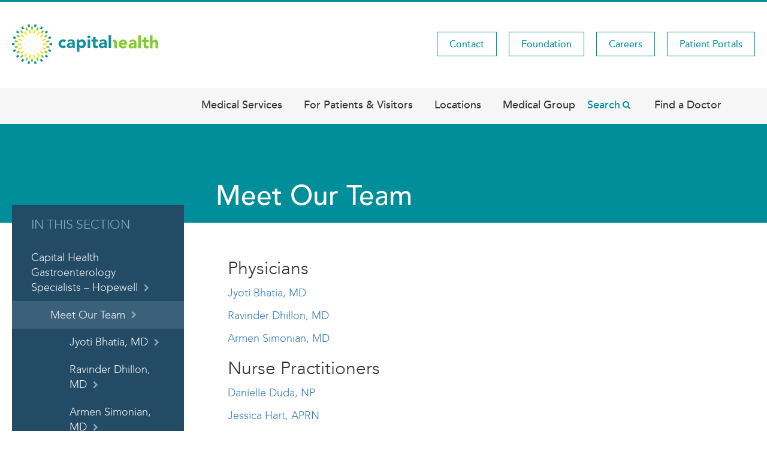

--- FILE ---
content_type: text/html; charset=UTF-8
request_url: https://www.capitalhealth.org/our-locations/gastroenterology-specialists-hopewell/meet-our-team
body_size: 22032
content:
<!DOCTYPE html>
<html lang="en" dir="ltr" prefix="og: https://ogp.me/ns#">
  <head>
    <meta charset="utf-8" />
<noscript><style>form.antibot * :not(.antibot-message) { display: none !important; }</style>
</noscript><link rel="canonical" href="https://www.capitalhealth.org/our-locations/gastroenterology-specialists-hopewell/meet-our-team" />
<meta name="google-site-verification" content="uyo9urAa10I7SdDHBH6utyBlJBjzrMsLs12J3YLuOf4" />
<meta name="Generator" content="Drupal 10 (https://www.drupal.org); Commerce 2" />
<meta name="MobileOptimized" content="width" />
<meta name="HandheldFriendly" content="true" />
<meta name="viewport" content="width=device-width, initial-scale=1.0" />
<meta itemprop="acquia_lift:content_title" content="Meet Our Team" />
<meta itemprop="acquia_lift:content_type" content="page" />
<meta itemprop="acquia_lift:page_type" content="node page" />
<meta itemprop="acquia_lift:context_language" content="en" />
<meta itemprop="acquia_lift:content_section" content="" />
<meta itemprop="acquia_lift:content_keywords" content="" />
<meta itemprop="acquia_lift:post_id" content="61481" />
<meta itemprop="acquia_lift:content_uuid" content="54f4e760-6c12-4788-ad80-2f4795064893" />
<meta itemprop="acquia_lift:published_date" content="1658343264" />
<meta itemprop="acquia_lift:persona" content="" />
<meta itemprop="acquia_lift:engagement_score" content="1" />
<meta itemprop="acquia_lift:account_id" content="CAPITALHEALTH" />
<meta itemprop="acquia_lift:site_id" content="capital_prod" />
<meta itemprop="acquia_lift:liftAssetsURL" content="https://builder.lift.acquia.com" />
<meta itemprop="acquia_lift:liftDecisionAPIURL" content="https://us-east-1-decisionapi.lift.acquia.com" />
<meta itemprop="acquia_lift:bootstrapMode" content="auto" />
<meta itemprop="acquia_lift:cdfVersion" content="1" />
<script src="https://builder.lift.acquia.com/lift.js" async></script>
<link rel="icon" href="/themes/custom/capital/favicon.ico" type="image/vnd.microsoft.icon" />

    <title>Meet Our Team | Capital Health Hospitals</title>
    <link rel="stylesheet" media="all" href="/sites/default/files/css/css_E6QCUhQ7OmwpgMVOkTzqiGI01k4pVW6cYrYfVRYUw_8.css?delta=0&amp;language=en&amp;theme=capital&amp;include=[base64]" />
<link rel="stylesheet" media="all" href="/sites/default/files/css/css_BsjdCxi6VkYdzH_-Im65LYeeGkAiPhIfiB55M2Mfzp0.css?delta=1&amp;language=en&amp;theme=capital&amp;include=[base64]" />

    <script type="application/json" data-drupal-selector="drupal-settings-json">{"path":{"baseUrl":"\/","pathPrefix":"","currentPath":"node\/61481","currentPathIsAdmin":false,"isFront":false,"currentLanguage":"en"},"pluralDelimiter":"\u0003","suppressDeprecationErrors":true,"ajaxPageState":{"libraries":"[base64]","theme":"capital","theme_token":null},"ajaxTrustedUrl":{"\/site-search":true},"gtag":{"tagId":"","consentMode":false,"otherIds":[],"events":[],"additionalConfigInfo":[]},"gtm":{"tagId":null,"settings":{"data_layer":"dataLayer","include_classes":false,"allowlist_classes":"google\nnonGooglePixels\nnonGoogleScripts\nnonGoogleIframes","blocklist_classes":"customScripts\ncustomPixels","include_environment":false,"environment_id":"","environment_token":""},"tagIds":["GTM-M4DM7PP"]},"search_autocomplete":{"location_name":{"source":"\/fal-auto-locations-json","selector":"#edit-field-location-name-value","minChars":0,"maxSuggestions":10,"autoSubmit":true,"autoRedirect":true,"theme":"minimal","filters":["q","field_location_name_value"],"noResult":{"group":{"group_id":"no_results"},"label":"No results found.","value":"[search-phrase]","link":""},"moreResults":{"group":{"group_id":"more_results"},"label":"View all results for [search-phrase].","value":"[search-phrase]","link":""}},"physician_autocomplete":{"source":"\/medtouch-fad-search-firstname-autocomplete\/10","selector":".frm-fad-search-form [name=\u0022name\u0022]","minChars":3,"maxSuggestions":10,"autoSubmit":false,"autoRedirect":true,"theme":"minimal","filters":["q"],"noResult":{"group":{"group_id":"no_results"},"label":"No results found.","value":"[search-phrase]","link":""},"moreResults":{"group":{"group_id":"more_results"},"label":"View all results for [search-phrase].","value":"[search-phrase]","link":""}},"physician_filter_autocomplete":{"source":"\/medtouch-fad-search-firstname-autocomplete\/10","selector":".frm-fad-search-filter-form [name=\u0022name\u0022]","minChars":3,"maxSuggestions":10,"autoSubmit":false,"autoRedirect":true,"theme":"minimal","filters":["q"],"noResult":{"group":{"group_id":"no_results"},"label":"No results found.","value":"[search-phrase]","link":""},"moreResults":{"group":{"group_id":"more_results"},"label":"View all results for [search-phrase].","value":"[search-phrase]","link":""}}},"ajax":[],"user":{"uid":0,"permissionsHash":"2dea5882d9431f90bc85d53501db89a61883ec6def3040140330cf76b85ae8c2"}}</script>
<script src="/sites/default/files/js/js_h2mStIZw1Fx05-U9kupf4gVn2My8MEOP6jCu-GAwcaw.js?scope=header&amp;delta=0&amp;language=en&amp;theme=capital&amp;include=eJxdiEEOgCAMBD-E8iSzxaZBiyVQEv29XjzoZTIzpJZ2B_VIr4WEmh0aRY2gU_dL8yEhWeO4tlGhM4ZbslKVnYOYifLikCgP_j1jw_md5QbXFy4A"></script>
<script src="/modules/contrib/google_tag/js/gtag.js?t7oxbb"></script>
<script src="/modules/contrib/google_tag/js/gtm.js?t7oxbb"></script>

  </head>
  <body class="path-node page-node-type-page">
        <a href="#main-content" class="visually-hidden focusable skip-link">
      Skip to main content
    </a>
    <noscript><iframe src="https://www.googletagmanager.com/ns.html?id=GTM-M4DM7PP"
                  height="0" width="0" style="display:none;visibility:hidden"></iframe></noscript>
<script defer src="https://platform.analytics.nexus/script.js" data-website-id="f28a43b9-6f6c-4864-a501-ead4a7d12323"></script><style>
.sr-only {
    position: absolute;
    width: 0.0625rem;
    height: 0.0625rem;
    padding: 0;
    margin: -0.0625rem;
    overflow: hidden;
    clip: rect(0, 0, 0, 0);
    border: 0;
}
.sr-only-focusable:active,
.sr-only-focusable:focus {
    position: static;
    width: auto;
    height: auto;
    margin: 0;
    overflow: visible;
    clip: auto;
}
:root {
    --yxt-color-background-highlight: #fafafa;
    --yxt-color-background-dark: #a8a8a8;
    --yxt-color-brand-primary: #0f70f0;
    --yxt-color-brand-hover: #0c5ecb;
    --yxt-color-brand-white: #fff;
    --yxt-color-text-primary: #212121;
    --yxt-color-text-secondary: #757575;
    --yxt-color-text-neutral: #616161;
    --yxt-color-link-primary: var(--yxt-color-brand-primary);
    --yxt-color-borders: #dcdcdc;
    --yxt-color-error: #940000;
    --yxt-font-weight-bold: 700;
    --yxt-font-weight-semibold: 600;
    --yxt-font-weight-medium: 500;
    --yxt-font-weight-normal: 400;
    --yxt-font-weight-light: 300;
    --yxt-font-size-xs: 0.625rem;
    --yxt-font-size-sm: 0.75rem;
    --yxt-font-size-md: 0.875rem;
    --yxt-font-size-md-lg: 1rem;
    --yxt-font-size-lg: 1.125rem;
    --yxt-font-size-xlg: 1.25rem;
    --yxt-font-size-xxlg: 2.5rem;
    --yxt-line-height-xs: 1;
    --yxt-line-height-sm: 1.2;
    --yxt-line-height-md-sm: 1.33333;
    --yxt-line-height-md: 1.4;
    --yxt-line-height-lg: 1.5;
    --yxt-line-height-xlg: 1.66667;
    --yxt-line-height-xxlg: 1.7;
    --yxt-font-family: system-ui, Segoe UI, Roboto, Oxygen-Sans, Ubuntu, Cantarell, Helvetica Neue, sans-serif;
    --yxt-base-spacing-sm: 0.75rem;
    --yxt-base-spacing: 1rem;
    --yxt-module-footer-height: 1.5rem;
    --yxt-module-container-height: 1.25rem;
    --yxt-border-default: 0.0625rem solid var(--yxt-color-borders);
    --yxt-border-hover: 0.0625rem solid var(--yxt-color-brand-hover);
    --yxt-border-legacy: 0.0625rem solid #e9e9e9;
    --yxt-z-index-nav-more-modal: 2;
    --yxt-button-focus-border-size: 0.1875rem;
    --yxt-cards-min-width: 13.125rem;
    --yxt-container-desktop-base: 25rem;
}
:focus {
    outline: none;
}
input[type="checkbox"]:focus {
    outline: 0.0625rem solid #000;
}
body {
    -webkit-font-smoothing: antialiased;
    -moz-osx-font-smoothing: grayscale;
}
:root {
    --yxt-searchbar-form-background-color: #fff;
    --yxt-searchbar-form-outline-color-base: var(--yxt-color-borders);
    --yxt-searchbar-focus-shadow-height: 0.625rem;
    --yxt-searchbar-focus-shadow: 0 0 var(--yxt-searchbar-focus-shadow-height) 0 rgba(0, 0, 0, 0.1);
    --yxt-searchbar-form-border-radius: calc(0.4 * var(--yxt-base-spacing));
    --yxt-searchbar-text-color: var(--yxt-color-text-primary);
    --yxt-searchbar-text-font-size: var(--yxt-font-size-md-lg);
    --yxt-searchbar-text-line-height: var(--yxt-line-height-lg);
    --yxt-searchbar-text-font-weight: var(--yxt-font-weight-normal);
    --yxt-searchbar-button-background-color-base: #fff;
    --yxt-searchbar-button-background-color-hover: #e9e9e9;
    --yxt-searchbar-button-background-color-active: var(--yxt-searchbar-button-background-color-base);
    --yxt-searchbar-button-text-color-base: var(--yxt-color-text-primary);
    --yxt-searchbar-button-text-color-active: var(--yxt-searchbar-button-text-color-base);
}
.yxt-GeoLocationFilter,
.yxt-SearchBar {
    width: 100%;
    height: 3.1875rem;
    margin-bottom: 0;
}
.yxt-GeoLocationFilter button[class*="yxt-"],
.yxt-GeoLocationFilter input[class*="yxt-"],
.yxt-SearchBar button[class*="yxt-"],
.yxt-SearchBar input[class*="yxt-"] {
    -webkit-appearance: none;
    -moz-appearance: none;
    appearance: none;
}
.yxt-GeoLocationFilter-container,
.yxt-SearchBar-container {
    position: relative;
    overflow: hidden;
    z-index: 1;
    border-radius: var(--yxt-searchbar-form-border-radius);
    border: 0.0625rem solid var(--yxt-searchbar-form-outline-color-base);
    background-color: var(--yxt-searchbar-form-background-color);
}
.yxt-GeoLocationFilter-container:focus-within,
.yxt-GeoLocationFilter-container:hover,
.yxt-SearchBar-container:focus-within,
.yxt-SearchBar-container:hover {
    -webkit-box-shadow: var(--yxt-searchbar-focus-shadow);
    box-shadow: var(--yxt-searchbar-focus-shadow);
}
.yxt-GeoLocationFilter-form,
.yxt-GeoLocationFilter-input-wrapper,
.yxt-SearchBar-form,
.yxt-SearchBar-input-wrapper {
    display: -webkit-box;
    display: -ms-flexbox;
    display: flex;
    margin: 0;
}
.yxt-GeoLocationFilter-input,
.yxt-SearchBar-input {
    font-family: var(--yxt-font-family);
    font-size: var(--yxt-searchbar-text-font-size);
    line-height: var(--yxt-searchbar-text-line-height);
    font-weight: var(--yxt-searchbar-text-font-weight);
    font-style: normal;
    color: var(--yxt-searchbar-text-color);
    border: none;
    background-color: transparent;
    -webkit-box-flex: 1;
    -ms-flex-positive: 1;
    flex-grow: 1;
    padding: calc(var(--yxt-base-spacing) / 2) var(--yxt-base-spacing);
}
.yxt-GeoLocationFilter-input::-ms-clear,
.yxt-SearchBar-input::-ms-clear {
    display: none;
    padding: 0;
    margin: 0;
}
.yxt-GeoLocationFilter-input:-ms-input-placeholder,
.yxt-SearchBar-input:-ms-input-placeholder {
    color: var(--yxt-color-text-secondary);
}
.yxt-GeoLocationFilter-clear,
.yxt-SearchBar-clear {
    padding-left: calc(var(--yxt-base-spacing) / 2);
    padding-right: calc(var(--yxt-base-spacing) / 2);
}
.yxt-GeoLocationFilter-button,
.yxt-SearchBar-button {
    padding-left: var(--yxt-base-spacing);
    padding-right: var(--yxt-base-spacing);
}
.yxt-GeoLocationFilter-button,
.yxt-GeoLocationFilter-clear,
.yxt-SearchBar-button,
.yxt-SearchBar-clear {
    display: -webkit-box;
    display: -ms-flexbox;
    display: flex;
    -webkit-box-align: center;
    -ms-flex-align: center;
    align-items: center;
    font: inherit;
    padding-top: calc(var(--yxt-base-spacing) / 2);
    padding-bottom: calc(var(--yxt-base-spacing) / 2);
    background-color: var(--yxt-searchbar-button-background-color-base);
    color: var(--yxt-color-text-secondary);
    cursor: pointer;
    border: none;
}
.yxt-GeoLocationFilter-button:focus,
.yxt-GeoLocationFilter-clear:focus,
.yxt-SearchBar-button:focus,
.yxt-SearchBar-clear:focus {
    background-color: var(--yxt-searchbar-button-background-color-hover);
}
.yxt-GeoLocationFilter--hidden,
.yxt-SearchBar--hidden {
    display: none;
}
.yxt-GeoLocationFilter-button:focus,
.yxt-GeoLocationFilter-input:focus,
.yxt-SearchBar-button:focus,
.yxt-SearchBar-input:focus {
    outline: none;
}
.yxt-GeoLocationFilter-label,
.yxt-SearchBar-label {
    position: absolute;
    width: 0.0625rem;
    height: 0.0625rem;
    padding: 0;
    margin: -0.0625rem;
    overflow: hidden;
    clip: rect(0, 0, 0, 0);
    border: 0;
}
.yxt-SearchBar-title {
    font-family: var(--yxt-font-family);
    font-size: var(--yxt-font-size-xlg);
    line-height: var(--yxt-line-height-md);
    font-weight: var(--yxt-font-weight-semibold);
    font-style: normal;
    color: var(--yxt-color-text-primary);
    margin-bottom: var(--yxt-base-spacing);
}
@media (max-width: 47.9375rem) {
    .yxt-SearchBar-title {
        margin-left: var(--yxt-base-spacing);
    }
}
.yxt-SearchBar-AnimatedIcon--inactive svg {
    display: none;
}
.yxt-SearchBar-AnimatedIcon--paused svg > g {
    -webkit-animation-play-state: paused;
    animation-play-state: paused;
}
.yxt-GeoLocationFilter-title {
    position: absolute;
    width: 0.0625rem;
    height: 0.0625rem;
    padding: 0;
    margin: -0.0625rem;
    overflow: hidden;
    clip: rect(0, 0, 0, 0);
    border: 0;
}
.Icon {
    display: -webkit-inline-box;
    display: -ms-inline-flexbox;
    display: inline-flex;
    -webkit-box-align: center;
    -ms-flex-align: center;
    align-items: center;
    -webkit-box-pack: center;
    -ms-flex-pack: center;
    justify-content: center;
}
.Icon svg {
    height: 1em;
    width: 1em;
    fill: currentColor;
}
.Icon--sm img,
.Icon--sm svg {
    height: 0.5em;
    width: 0.5em;
}
.Icon--lg img,
.Icon--lg svg {
    height: 2em;
    width: 2em;
}
.Icon-collapseUp svg {
    -webkit-transform: rotate(270deg);
    transform: rotate(270deg);
}
.Icon-collapseDown svg {
    -webkit-transform: rotate(90deg);
    transform: rotate(90deg);
}
.Icon-image {
    width: 1em;
    height: 1em;
    -o-object-fit: contain;
    object-fit: contain;
}
.Icon--yext_animated_reverse svg {
    color: #000;
    background: hsla(0, 0%, 100%, 0);
}
@-webkit-keyframes reverse-a0_o {
    0% {
        opacity: 0;
    }
    89.82% {
        opacity: 0;
    }
    to {
        opacity: 1;
    }
}
@keyframes reverse-a0_o {
    0% {
        opacity: 0;
    }
    89.82% {
        opacity: 0;
    }
    to {
        opacity: 1;
    }
}
@-webkit-keyframes reverse-a1_o {
    0% {
        opacity: 0;
    }
    80.24% {
        opacity: 0;
    }
    89.82% {
        opacity: 1;
    }
    to {
        opacity: 0;
    }
}
@keyframes reverse-a1_o {
    0% {
        opacity: 0;
    }
    80.24% {
        opacity: 0;
    }
    89.82% {
        opacity: 1;
    }
    to {
        opacity: 0;
    }
}
@-webkit-keyframes reverse-a2_o {
    0% {
        opacity: 0;
    }
    70.06% {
        opacity: 0;
    }
    80.24% {
        opacity: 1;
    }
    89.82% {
        opacity: 0;
    }
    to {
        opacity: 0;
    }
}
@keyframes reverse-a2_o {
    0% {
        opacity: 0;
    }
    70.06% {
        opacity: 0;
    }
    80.24% {
        opacity: 1;
    }
    89.82% {
        opacity: 0;
    }
    to {
        opacity: 0;
    }
}
@-webkit-keyframes reverse-a3_o {
    0% {
        opacity: 0;
    }
    59.88% {
        opacity: 0;
    }
    70.06% {
        opacity: 1;
    }
    80.24% {
        opacity: 0;
    }
    to {
        opacity: 0;
    }
}
@keyframes reverse-a3_o {
    0% {
        opacity: 0;
    }
    59.88% {
        opacity: 0;
    }
    70.06% {
        opacity: 1;
    }
    80.24% {
        opacity: 0;
    }
    to {
        opacity: 0;
    }
}
@-webkit-keyframes reverse-a4_o {
    0% {
        opacity: 0;
    }
    50.299% {
        opacity: 0;
    }
    59.88% {
        opacity: 1;
    }
    70.06% {
        opacity: 0;
    }
    to {
        opacity: 0;
    }
}
@keyframes reverse-a4_o {
    0% {
        opacity: 0;
    }
    50.299% {
        opacity: 0;
    }
    59.88% {
        opacity: 1;
    }
    70.06% {
        opacity: 0;
    }
    to {
        opacity: 0;
    }
}
@-webkit-keyframes reverse-a5_o {
    0% {
        opacity: 0;
    }
    40.12% {
        opacity: 0;
    }
    50.299% {
        opacity: 1;
    }
    59.88% {
        opacity: 0;
    }
    to {
        opacity: 0;
    }
}
@keyframes reverse-a5_o {
    0% {
        opacity: 0;
    }
    40.12% {
        opacity: 0;
    }
    50.299% {
        opacity: 1;
    }
    59.88% {
        opacity: 0;
    }
    to {
        opacity: 0;
    }
}
@-webkit-keyframes reverse-a6_o {
    0% {
        opacity: 0;
    }
    29.94% {
        opacity: 0;
    }
    40.12% {
        opacity: 1;
    }
    50.299% {
        opacity: 0;
    }
    to {
        opacity: 0;
    }
}
@keyframes reverse-a6_o {
    0% {
        opacity: 0;
    }
    29.94% {
        opacity: 0;
    }
    40.12% {
        opacity: 1;
    }
    50.299% {
        opacity: 0;
    }
    to {
        opacity: 0;
    }
}
@-webkit-keyframes reverse-a7_o {
    0% {
        opacity: 0;
    }
    20.359% {
        opacity: 0;
    }
    29.94% {
        opacity: 1;
    }
    40.12% {
        opacity: 0;
    }
    to {
        opacity: 0;
    }
}
@keyframes reverse-a7_o {
    0% {
        opacity: 0;
    }
    20.359% {
        opacity: 0;
    }
    29.94% {
        opacity: 1;
    }
    40.12% {
        opacity: 0;
    }
    to {
        opacity: 0;
    }
}
@-webkit-keyframes reverse-a8_o {
    0% {
        opacity: 0;
    }
    10.18% {
        opacity: 0;
    }
    20.359% {
        opacity: 1;
    }
    29.94% {
        opacity: 0;
    }
    to {
        opacity: 0;
    }
}
@keyframes reverse-a8_o {
    0% {
        opacity: 0;
    }
    10.18% {
        opacity: 0;
    }
    20.359% {
        opacity: 1;
    }
    29.94% {
        opacity: 0;
    }
    to {
        opacity: 0;
    }
}
@-webkit-keyframes reverse-a9_o {
    0% {
        opacity: 0;
    }
    10.18% {
        opacity: 1;
    }
    20.359% {
        opacity: 0;
    }
    to {
        opacity: 0;
    }
}
@keyframes reverse-a9_o {
    0% {
        opacity: 0;
    }
    10.18% {
        opacity: 1;
    }
    20.359% {
        opacity: 0;
    }
    to {
        opacity: 0;
    }
}
@-webkit-keyframes reverse-a10_o {
    0% {
        opacity: 1;
    }
    10.18% {
        opacity: 0;
    }
    to {
        opacity: 0;
    }
}
@keyframes reverse-a10_o {
    0% {
        opacity: 1;
    }
    10.18% {
        opacity: 0;
    }
    to {
        opacity: 0;
    }
}
.Icon--yext_animated_reverse svg > g {
    -webkit-animation-duration: 0.18s;
    animation-duration: 0.18s;
    -webkit-animation-timing-function: linear;
    animation-timing-function: linear;
    -webkit-animation-fill-mode: both;
    animation-fill-mode: both;
}
.Icon--yext_animated_reverse svg > g:first-of-type {
    -webkit-animation-name: reverse-a0_o;
    animation-name: reverse-a0_o;
}
.Icon--yext_animated_reverse svg > g:nth-of-type(2) {
    -webkit-animation-name: reverse-a1_o;
    animation-name: reverse-a1_o;
}
.Icon--yext_animated_reverse svg > g:nth-of-type(3) {
    -webkit-animation-name: reverse-a2_o;
    animation-name: reverse-a2_o;
}
.Icon--yext_animated_reverse svg > g:nth-of-type(4) {
    -webkit-animation-name: reverse-a3_o;
    animation-name: reverse-a3_o;
}
.Icon--yext_animated_reverse svg > g:nth-of-type(5) {
    -webkit-animation-name: reverse-a4_o;
    animation-name: reverse-a4_o;
}
.Icon--yext_animated_reverse svg > g:nth-of-type(6) {
    -webkit-animation-name: reverse-a5_o;
    animation-name: reverse-a5_o;
}
.Icon--yext_animated_reverse svg > g:nth-of-type(7) {
    -webkit-animation-name: reverse-a6_o;
    animation-name: reverse-a6_o;
}
.Icon--yext_animated_reverse svg > g:nth-of-type(8) {
    -webkit-animation-name: reverse-a7_o;
    animation-name: reverse-a7_o;
}
.Icon--yext_animated_reverse svg > g:nth-of-type(9) {
    -webkit-animation-name: reverse-a8_o;
    animation-name: reverse-a8_o;
}
.Icon--yext_animated_reverse svg > g:nth-of-type(10) {
    -webkit-animation-name: reverse-a9_o;
    animation-name: reverse-a9_o;
}
.Icon--yext_animated_reverse svg > g:nth-of-type(11) {
    -webkit-animation-name: reverse-a10_o;
    animation-name: reverse-a10_o;
}
.Icon--yext_animated_forward svg {
    color: #000;
    background: hsla(0, 0%, 100%, 0);
}
@-webkit-keyframes forward-a0_o {
    0% {
        opacity: 1;
    }
    9.29% {
        opacity: 1;
    }
    18.033% {
        opacity: 0;
    }
    to {
        opacity: 0;
    }
}
@keyframes forward-a0_o {
    0% {
        opacity: 1;
    }
    9.29% {
        opacity: 1;
    }
    18.033% {
        opacity: 0;
    }
    to {
        opacity: 0;
    }
}
@-webkit-keyframes forward-a1_o {
    0% {
        opacity: 0;
    }
    9.29% {
        opacity: 0;
    }
    18.033% {
        opacity: 1;
    }
    27.322% {
        opacity: 0;
    }
    to {
        opacity: 0;
    }
}
@keyframes forward-a1_o {
    0% {
        opacity: 0;
    }
    9.29% {
        opacity: 0;
    }
    18.033% {
        opacity: 1;
    }
    27.322% {
        opacity: 0;
    }
    to {
        opacity: 0;
    }
}
@-webkit-keyframes forward-a2_o {
    0% {
        opacity: 0;
    }
    18.033% {
        opacity: 0;
    }
    27.322% {
        opacity: 1;
    }
    36.612% {
        opacity: 0;
    }
    to {
        opacity: 0;
    }
}
@keyframes forward-a2_o {
    0% {
        opacity: 0;
    }
    18.033% {
        opacity: 0;
    }
    27.322% {
        opacity: 1;
    }
    36.612% {
        opacity: 0;
    }
    to {
        opacity: 0;
    }
}
@-webkit-keyframes forward-a3_o {
    0% {
        opacity: 0;
    }
    27.322% {
        opacity: 0;
    }
    36.612% {
        opacity: 1;
    }
    45.355% {
        opacity: 0;
    }
    to {
        opacity: 0;
    }
}
@keyframes forward-a3_o {
    0% {
        opacity: 0;
    }
    27.322% {
        opacity: 0;
    }
    36.612% {
        opacity: 1;
    }
    45.355% {
        opacity: 0;
    }
    to {
        opacity: 0;
    }
}
@-webkit-keyframes forward-a4_o {
    0% {
        opacity: 0;
    }
    36.612% {
        opacity: 0;
    }
    45.355% {
        opacity: 1;
    }
    54.645% {
        opacity: 0;
    }
    to {
        opacity: 0;
    }
}
@keyframes forward-a4_o {
    0% {
        opacity: 0;
    }
    36.612% {
        opacity: 0;
    }
    45.355% {
        opacity: 1;
    }
    54.645% {
        opacity: 0;
    }
    to {
        opacity: 0;
    }
}
@-webkit-keyframes forward-a5_o {
    0% {
        opacity: 0;
    }
    45.355% {
        opacity: 0;
    }
    54.645% {
        opacity: 1;
    }
    63.934% {
        opacity: 0;
    }
    to {
        opacity: 0;
    }
}
@keyframes forward-a5_o {
    0% {
        opacity: 0;
    }
    45.355% {
        opacity: 0;
    }
    54.645% {
        opacity: 1;
    }
    63.934% {
        opacity: 0;
    }
    to {
        opacity: 0;
    }
}
@-webkit-keyframes forward-a6_o {
    0% {
        opacity: 0;
    }
    54.645% {
        opacity: 0;
    }
    63.934% {
        opacity: 1;
    }
    72.678% {
        opacity: 0;
    }
    to {
        opacity: 0;
    }
}
@keyframes forward-a6_o {
    0% {
        opacity: 0;
    }
    54.645% {
        opacity: 0;
    }
    63.934% {
        opacity: 1;
    }
    72.678% {
        opacity: 0;
    }
    to {
        opacity: 0;
    }
}
@-webkit-keyframes forward-a7_o {
    0% {
        opacity: 0;
    }
    63.934% {
        opacity: 0;
    }
    72.678% {
        opacity: 1;
    }
    81.967% {
        opacity: 0;
    }
    to {
        opacity: 0;
    }
}
@keyframes forward-a7_o {
    0% {
        opacity: 0;
    }
    63.934% {
        opacity: 0;
    }
    72.678% {
        opacity: 1;
    }
    81.967% {
        opacity: 0;
    }
    to {
        opacity: 0;
    }
}
@-webkit-keyframes forward-a8_o {
    0% {
        opacity: 0;
    }
    72.678% {
        opacity: 0;
    }
    81.967% {
        opacity: 1;
    }
    91.257% {
        opacity: 0;
    }
    to {
        opacity: 0;
    }
}
@keyframes forward-a8_o {
    0% {
        opacity: 0;
    }
    72.678% {
        opacity: 0;
    }
    81.967% {
        opacity: 1;
    }
    91.257% {
        opacity: 0;
    }
    to {
        opacity: 0;
    }
}
@-webkit-keyframes forward-a9_o {
    0% {
        opacity: 0;
    }
    81.967% {
        opacity: 0;
    }
    91.257% {
        opacity: 1;
    }
    to {
        opacity: 0;
    }
}
@keyframes forward-a9_o {
    0% {
        opacity: 0;
    }
    81.967% {
        opacity: 0;
    }
    91.257% {
        opacity: 1;
    }
    to {
        opacity: 0;
    }
}
@-webkit-keyframes forward-a10_o {
    0% {
        opacity: 0;
    }
    91.257% {
        opacity: 0;
    }
    to {
        opacity: 1;
    }
}
@keyframes forward-a10_o {
    0% {
        opacity: 0;
    }
    91.257% {
        opacity: 0;
    }
    to {
        opacity: 1;
    }
}
.Icon--yext_animated_forward svg > g {
    -webkit-animation-duration: 0.18s;
    animation-duration: 0.18s;
    -webkit-animation-timing-function: linear;
    animation-timing-function: linear;
    -webkit-animation-fill-mode: both;
    animation-fill-mode: both;
}
.Icon--yext_animated_forward svg > g:first-of-type {
    -webkit-animation-name: forward-a0_o;
    animation-name: forward-a0_o;
}
.Icon--yext_animated_forward svg > g:nth-of-type(2) {
    -webkit-animation-name: forward-a1_o;
    animation-name: forward-a1_o;
}
.Icon--yext_animated_forward svg > g:nth-of-type(3) {
    -webkit-animation-name: forward-a2_o;
    animation-name: forward-a2_o;
}
.Icon--yext_animated_forward svg > g:nth-of-type(4) {
    -webkit-animation-name: forward-a3_o;
    animation-name: forward-a3_o;
}
.Icon--yext_animated_forward svg > g:nth-of-type(5) {
    -webkit-animation-name: forward-a4_o;
    animation-name: forward-a4_o;
}
.Icon--yext_animated_forward svg > g:nth-of-type(6) {
    -webkit-animation-name: forward-a5_o;
    animation-name: forward-a5_o;
}
.Icon--yext_animated_forward svg > g:nth-of-type(7) {
    -webkit-animation-name: forward-a6_o;
    animation-name: forward-a6_o;
}
.Icon--yext_animated_forward svg > g:nth-of-type(8) {
    -webkit-animation-name: forward-a7_o;
    animation-name: forward-a7_o;
}
.Icon--yext_animated_forward svg > g:nth-of-type(9) {
    -webkit-animation-name: forward-a8_o;
    animation-name: forward-a8_o;
}
.Icon--yext_animated_forward svg > g:nth-of-type(10) {
    -webkit-animation-name: forward-a9_o;
    animation-name: forward-a9_o;
}
.Icon--yext_animated_forward svg > g:nth-of-type(11) {
    -webkit-animation-name: forward-a10_o;
    animation-name: forward-a10_o;
}
:root {
    --yxt-nav-text-font-size: var(--yxt-font-size-md);
    --yxt-nav-text-line-height: var(--yxt-line-height-md);
    --yxt-nav-text-font-weight: var(--yxt-font-weight-semibold);
    --yxt-nav-text-color: var(--yxt-color-text-primary);
    --yxt-nav-text-hover-color: #c5cace;
    --yxt-nav-text-active-color: var(--yxt-color-brand-primary);
    --yxt-nav-text-active-border-width: 0.125rem;
    --yxt-nav-text-active-border: var(--yxt-nav-text-active-border-width) solid var(--yxt-color-brand-primary);
    --yxt-nav-text-focus-background-color: #e9e9e9;
    --yxt-nav-dropdown-font-size: 0.8125rem;
    --yxt-nav-dropdown-line-height: var(--yxt-line-height-sm);
    --yxt-nav-dropdown-font-weight: var(--yxt-font-weight-semibold);
    --yxt-nav-dropdown-color: var(--yxt-nav-text-color);
    --yxt-nav-dropdown-hover-color: var(--yxt-nav-dropdown-color);
    --yxt-nav-dropdown-hover-background-color: #eeeff0;
    --yxt-nav-dropdown-width: 15.625rem;
    --yxt-nav-border-color: var(--yxt-color-borders);
}
.yxt-Nav-container {
    position: relative;
    border-bottom: var(--yxt-nav-text-active-border-width) solid var(--yxt-nav-border-color);
}
.yxt-Nav-container,
.yxt-Nav-expanded {
    display: -webkit-box;
    display: -ms-flexbox;
    display: flex;
    -webkit-box-pack: start;
    -ms-flex-pack: start;
    justify-content: flex-start;
}
.yxt-Nav-expanded {
    white-space: nowrap;
    margin: 0;
    padding: 0;
    list-style-type: none;
}
.yxt-Nav-item {
    margin-bottom: -0.125rem;
    font-family: var(--yxt-font-family);
    font-size: var(--yxt-nav-text-font-size);
    line-height: var(--yxt-nav-text-line-height);
    font-weight: var(--yxt-nav-text-font-weight);
    font-style: normal;
    color: var(--yxt-nav-text-color);
    padding-top: 0.375rem;
    padding-bottom: 0.375rem;
    padding-left: var(--yxt-base-spacing);
    padding-right: var(--yxt-base-spacing);
    text-transform: uppercase;
    display: -webkit-box;
    display: -ms-flexbox;
    display: flex;
    -webkit-box-align: center;
    -ms-flex-align: center;
    align-items: center;
    text-decoration: none;
}
.yxt-Nav-item:hover {
    color: var(--yxt-nav-text-active-color);
}
@media (hover: none) {
    .yxt-Nav-item:hover {
        color: var(--yxt-nav-text-color);
    }
}
.yxt-Nav-item:focus {
    background-color: var(--yxt-nav-text-focus-background-color);
    color: var(--yxt-nav-text-color);
}
.yxt-Nav-item:not(:last-child) {
    -ms-flex-negative: 0;
    flex-shrink: 0;
}
.yxt-Nav-item--more {
    position: absolute;
    visibility: hidden;
}
.yxt-Nav-item.is-active {
    color: var(--yxt-nav-text-active-color);
    border-bottom: var(--yxt-nav-text-active-border);
    font-weight: var(--yxt-font-weight-semibold);
    padding-bottom: calc(0.375rem + var(--yxt-nav-text-active-border-width));
}
.yxt-Nav-moreContainer {
    margin-left: auto;
    position: relative;
}
.yxt-Nav-more {
    position: relative;
    overflow: visible;
    border: none;
    background: transparent;
}
.yxt-Nav-more,
.yxt-Nav-moreTextWrapper {
    display: -webkit-box;
    display: -ms-flexbox;
    display: flex;
    -webkit-box-align: center;
    -ms-flex-align: center;
    align-items: center;
}
.yxt-Nav-moreIcon {
    display: -webkit-box;
    display: -ms-flexbox;
    display: flex;
    margin-top: 0.0625rem;
    margin-right: 0.4375rem;
}
.yxt-Nav-moreIcon .Icon--kabob {
    height: 0.6875rem;
    width: 0.1875rem;
    margin-top: 0.0625rem;
}
.yxt-Nav-static {
    overflow: auto;
}
.yxt-Nav-static::-webkit-scrollbar {
    display: none;
}
.yxt-Nav-modal {
    white-space: nowrap;
    display: none;
    position: absolute;
    background-color: #fff;
    -webkit-box-shadow: 0 0.125rem 0.625rem 0 rgba(0, 0, 0, 0.2);
    box-shadow: 0 0.125rem 0.625rem 0 rgba(0, 0, 0, 0.2);
    border-radius: 0.5rem;
    top: 1.875rem;
    right: 0;
    z-index: var(--yxt-z-index-nav-more-modal);
    list-style-type: none;
    margin: 0;
    padding: 0;
    width: var(--yxt-nav-dropdown-width);
    word-break: break-all;
    white-space: normal;
}
.yxt-Nav-modal.is-active {
    display: block;
}
.yxt-Nav-dropDownItem {
    font-family: var(--yxt-font-family);
    font-size: var(--yxt-nav-dropdown-font-size);
    line-height: var(--yxt-nav-dropdown-line-height);
    font-weight: var(--yxt-nav-dropdown-font-weight);
    font-style: normal;
    color: var(--yxt-nav-dropdown-color);
    display: block;
    padding: 0.375rem 1rem 0.25rem;
    text-align: left;
}
.yxt-Nav-dropDownItem:focus,
.yxt-Nav-dropDownItem:hover {
    color: var(--yxt-nav-dropdown-hover-color);
    background-color: var(--yxt-nav-dropdown-hover-background-color);
}
:root {
    --yxt-direct-answer-border: var(--yxt-border-default);
    --yxt-direct-answer-title-background-color: var(--yxt-color-brand-primary);
    --yxt-direct-answer-content-background-color: #fff;
    --yxt-direct-answer-footer-background-color: var(--yxt-color-background-highlight);
    --yxt-direct-answer-title-font-size: var(--yxt-font-size-md-lg);
    --yxt-direct-answer-title-line-height: var(--yxt-line-height-lg);
    --yxt-direct-answer-title-font-weight: var(--yxt-font-weight-semibold);
    --yxt-direct-answer-title-color: #fff;
    --yxt-direct-answer-content-font-size: var(--yxt-font-size-xlg);
    --yxt-direct-answer-content-line-height: var(--yxt-line-height-md);
    --yxt-direct-answer-content-font-weight: var(--yxt-font-weight-semibold);
    --yxt-direct-answer-content-color: var(--yxt-color-text-primary);
    --yxt-direct-answer-view-details-font-size: var(--yxt-font-size-md);
    --yxt-direct-answer-view-details-line-height: var(--yxt-line-height-xxlg);
    --yxt-direct-answer-view-details-font-weight: var(--yxt-font-weight-semibold);
    --yxt-direct-answer-footer-font-size: var(--yxt-font-size-md);
    --yxt-direct-answer-footer-line-height: var(--yxt-line-height-md);
    --yxt-direct-answer-footer-font-weight: var(--yxt-font-weight-normal);
    --yxt-direct-answer-footer-color: var(--yxt-color-text-secondary);
    --yxt-direct-answer-footer-height: var(--yxt-module-footer-height);
}
.yxt-DirectAnswer-title {
    padding: calc(var(--yxt-base-spacing) / 2) var(--yxt-base-spacing);
    display: -webkit-box;
    display: -ms-flexbox;
    display: flex;
    -webkit-box-align: center;
    -ms-flex-align: center;
    align-items: center;
    background-color: var(--yxt-direct-answer-title-background-color);
    border: var(--yxt-direct-answer-border);
    font-size: var(--yxt-font-size-md);
    line-height: var(--yxt-line-height-xs);
    font-weight: var(--yxt-font-weight-normal);
}
.yxt-DirectAnswer-title,
.yxt-DirectAnswer-titleText {
    font-family: var(--yxt-font-family);
    font-style: normal;
    color: var(--yxt-direct-answer-title-color);
}
.yxt-DirectAnswer-titleText {
    margin: 0;
    font-size: var(--yxt-direct-answer-title-font-size);
    line-height: var(--yxt-direct-answer-title-line-height);
    font-weight: var(--yxt-direct-answer-title-font-weight);
}
.yxt-DirectAnswer-titleIconWrapper {
    display: -webkit-box;
    display: -ms-flexbox;
    display: flex;
    margin-right: calc(var(--yxt-base-spacing) / 2);
}
.yxt-DirectAnswer-titleIconWrapper.yxt-Results-titleIconWrapper {
    color: inherit;
}
.yxt-DirectAnswer-entityName {
    text-transform: uppercase;
}
.yxt-DirectAnswer-iconWrapper {
    margin-right: var(--yxt-base-spacing-sm);
    display: -webkit-inline-box;
    display: -ms-inline-flexbox;
    display: inline-flex;
}
.yxt-DirectAnswer-content {
    display: -webkit-box;
    display: -ms-flexbox;
    display: flex;
    -webkit-box-orient: vertical;
    -webkit-box-direction: normal;
    -ms-flex-direction: column;
    flex-direction: column;
    -webkit-box-pack: justify;
    -ms-flex-pack: justify;
    justify-content: space-between;
    padding: var(--yxt-base-spacing);
    background-color: var(--yxt-direct-answer-content-background-color);
    border-left: var(--yxt-direct-answer-border);
    border-right: var(--yxt-direct-answer-border);
}
.yxt-DirectAnswer-footerWrapper {
    background-color: var(--yxt-direct-answer-footer-background-color);
}
.yxt-DirectAnswer-footer {
    display: -webkit-box;
    display: -ms-flexbox;
    display: flex;
    -webkit-box-pack: end;
    -ms-flex-pack: end;
    justify-content: flex-end;
    height: var(--yxt-direct-answer-footer-height);
    -webkit-box-align: center;
    -ms-flex-align: center;
    align-items: center;
    padding-left: var(--yxt-base-spacing);
    padding-right: var(--yxt-base-spacing);
    padding-top: 0.625rem;
    padding-bottom: 0.625rem;
    border: var(--yxt-direct-answer-border);
}
.yxt-DirectAnswer-footerText {
    margin-right: var(--yxt-base-spacing);
    font-family: var(--yxt-font-family);
    font-size: var(--yxt-direct-answer-footer-font-size);
    line-height: var(--yxt-direct-answer-footer-line-height);
    font-weight: var(--yxt-direct-answer-footer-font-weight);
    font-style: normal;
    color: var(--yxt-direct-answer-footer-color);
    font-style: italic;
}
.yxt-DirectAnswer-thumbs {
    display: -webkit-box;
    display: -ms-flexbox;
    display: flex;
    margin: 0;
}
.yxt-DirectAnswer-thumbUpIcon {
    -webkit-transform: rotate(180deg);
    transform: rotate(180deg);
}
.yxt-DirectAnswer-thumbDownIcon,
.yxt-DirectAnswer-thumbUpIcon {
    display: -webkit-inline-box;
    display: -ms-inline-flexbox;
    display: inline-flex;
    color: var(--yxt-color-text-secondary);
}
.yxt-DirectAnswer-thumb {
    display: -webkit-box;
    display: -ms-flexbox;
    display: flex;
    -ms-flex-negative: 0;
    flex-shrink: 0;
    cursor: pointer;
    font-size: 1.5rem;
}
.yxt-DirectAnswer-thumb + .yxt-DirectAnswer-thumb {
    margin-left: 0.625rem;
}
.yxt-DirectAnswer-fieldValue {
    font-family: var(--yxt-font-family);
    font-size: var(--yxt-direct-answer-content-font-size);
    line-height: var(--yxt-direct-answer-content-line-height);
    font-weight: var(--yxt-direct-answer-content-font-weight);
    font-style: normal;
    color: var(--yxt-direct-answer-content-color);
    display: -webkit-box;
    display: -ms-flexbox;
    display: flex;
    -webkit-box-orient: vertical;
    -webkit-box-direction: normal;
    -ms-flex-direction: column;
    flex-direction: column;
    -webkit-box-align: start;
    -ms-flex-align: start;
    align-items: flex-start;
}
.yxt-DirectAnswer-fieldValueLink {
    font-weight: var(--yxt-font-weight-semibold);
}
.yxt-DirectAnswer-fieldValueLink:link,
.yxt-DirectAnswer-fieldValueLink:visited {
    color: var(--yxt-color-brand-primary);
    text-decoration: none;
}
.yxt-DirectAnswer-fieldValueLink:active,
.yxt-DirectAnswer-fieldValueLink:focus,
.yxt-DirectAnswer-fieldValueLink:hover {
    color: var(--yxt-color-brand-primary);
    text-decoration: underline;
}
.yxt-DirectAnswer-feedback {
    display: none;
}
.yxt-DirectAnswer-viewMore {
    font-family: var(--yxt-font-family);
    font-size: var(--yxt-direct-answer-view-details-font-size);
    line-height: var(--yxt-direct-answer-view-details-line-height);
    font-weight: var(--yxt-direct-answer-view-details-font-weight);
    font-style: normal;
    color: var(--yxt-color-text-primary);
    display: -webkit-inline-box;
    display: -ms-inline-flexbox;
    display: inline-flex;
    -webkit-box-align: center;
    -ms-flex-align: center;
    align-items: center;
}
.yxt-DirectAnswer-viewMore:link,
.yxt-DirectAnswer-viewMore:visited {
    color: var(--yxt-color-brand-primary);
    text-decoration: none;
}
.yxt-DirectAnswer-viewMore:active,
.yxt-DirectAnswer-viewMore:focus,
.yxt-DirectAnswer-viewMore:hover {
    color: var(--yxt-color-brand-primary);
    text-decoration: underline;
}
.yxt-DirectAnswer-viewMoreIcon {
    margin-left: 0.25rem;
}
:root {
    --yxt-results-title-bar-background: var(--yxt-color-background-highlight);
    --yxt-results-filters-background: #fff;
    --yxt-results-view-more-background: var(--yxt-color-background-highlight);
    --yxt-results-title-bar-text-color: var(--yxt-color-text-primary);
    --yxt-results-title-bar-text-font-size: var(--yxt-font-size-md-lg);
    --yxt-results-title-bar-text-line-height: var(--yxt-line-height-lg);
    --yxt-results-title-bar-text-font-weight: var(--yxt-font-weight-bold);
    --yxt-results-title-bar-link-font-size: var(--yxt-font-size-md);
    --yxt-results-title-bar-link-line-height: var(--yxt-line-height-xxlg);
    --yxt-results-title-bar-link-font-weight: var(--yxt-font-weight-semibold);
    --yxt-results-filters-text-color: var(--yxt-color-text-primary);
    --yxt-results-filters-text-font-size: var(--yxt-font-size-md);
    --yxt-results-filters-text-line-height: var(--yxt-line-height-md);
    --yxt-results-filters-text-font-weight: var(--yxt-font-weight-normal);
    --yxt-results-filters-link-font-size: var(--yxt-font-size-md);
    --yxt-results-filters-link-line-height: var(--yxt-line-height-md);
    --yxt-results-filters-link-font-weight: var(--yxt-font-weight-normal);
    --yxt-results-border: var(--yxt-border-default);
    --yxt-results-cards-margin: calc(var(--yxt-base-spacing) / 2);
}
.yxt-Results {
    border-bottom: 0;
    width: 100%;
}
.yxt-Results + .yxt-Results {
    margin-top: var(--yxt-base-spacing);
}
.yxt-Results-left {
    -webkit-box-align: center;
    -ms-flex-align: center;
    align-items: center;
}
.yxt-Results-left,
.yxt-Results-titleIconWrapper {
    display: -webkit-box;
    display: -ms-flexbox;
    display: flex;
}
.yxt-Results-titleIconWrapper {
    margin-right: calc(var(--yxt-base-spacing) / 2);
    color: var(--yxt-color-brand-primary);
}
.yxt-Results-filters {
    margin-top: 0;
    margin-bottom: 0;
    padding: calc(var(--yxt-base-spacing) / 2) var(--yxt-base-spacing);
    background-color: var(--yxt-results-filters-background);
    border-top: var(--yxt-results-border);
    border-right: var(--yxt-border-default);
    border-left: var(--yxt-border-default);
    border-bottom: none;
}
.yxt-Results-filter,
.yxt-Results-filters {
    display: -webkit-box;
    display: -ms-flexbox;
    display: flex;
}
.yxt-Results-filter {
    -webkit-box-align: center;
    -ms-flex-align: center;
    align-items: center;
}
.yxt-Results-filter:not(:first-child):before {
    content: "";
    width: 0.0625rem;
    top: 0;
    height: 40%;
    margin-left: var(--yxt-base-spacing);
    margin-right: var(--yxt-base-spacing);
    display: inline-block;
}
.yxt-Results-filterValue {
    font-size: var(--yxt-results-filters-text-font-size);
    line-height: var(--yxt-results-filters-text-line-height);
    font-weight: var(--yxt-results-filters-text-font-weight);
    color: var(--yxt-results-filters-text-color);
}
.yxt-Results-changeFilters,
.yxt-Results-filterValue {
    font-family: var(--yxt-font-family);
    font-style: normal;
}
.yxt-Results-changeFilters {
    font-size: var(--yxt-results-filters-link-font-size);
    line-height: var(--yxt-results-filters-link-line-height);
    font-weight: var(--yxt-results-filters-link-font-weight);
    color: var(--yxt-color-brand-primary);
    margin-left: calc(var(--yxt-base-spacing) / 2);
}
.yxt-Results-changeFilters:link,
.yxt-Results-changeFilters:visited {
    color: var(--yxt-color-brand-primary);
    text-decoration: underline;
}
.yxt-Results-changeFilters:active,
.yxt-Results-changeFilters:focus,
.yxt-Results-changeFilters:hover {
    color: var(--yxt-color-brand-primary);
    text-decoration: none;
}
.yxt-Results-map {
    height: 18.75rem;
    border-bottom: var(--yxt-results-border);
}
.yxt-Results-items {
    padding: 0;
    list-style: none;
    -webkit-box-orient: horizontal;
    -webkit-box-direction: normal;
    -ms-flex-flow: row wrap;
    flex-flow: row wrap;
}
.yxt-Results-items,
.yxt-Results-viewAll {
    margin-top: 0;
    margin-bottom: 0;
    display: -webkit-box;
    display: -ms-flexbox;
    display: flex;
}
.yxt-Results-viewAll {
    -webkit-box-pack: center;
    -ms-flex-pack: center;
    justify-content: center;
    padding: calc(var(--yxt-base-spacing) / 2) var(--yxt-base-spacing);
    background-color: var(--yxt-results-view-more-background);
    border-right: var(--yxt-results-border);
    border-left: var(--yxt-results-border);
    border-bottom: var(--yxt-results-border);
    text-decoration: none;
    -webkit-box-align: center;
    -ms-flex-align: center;
    align-items: center;
}
.yxt-Results-viewAll:focus .yxt-Results-viewAllLabel,
.yxt-Results-viewAll:hover .yxt-Results-viewAllLabel {
    text-decoration: underline;
}
.yxt-Results-viewAll svg {
    height: calc(var(--yxt-base-spacing) / 2);
    width: calc(var(--yxt-base-spacing) / 2);
    color: var(--yxt-color-brand-primary);
}
.yxt-Results-viewAllLink {
    display: -webkit-box;
    display: -ms-flexbox;
    display: flex;
    -webkit-box-align: center;
    -ms-flex-align: center;
    align-items: center;
    font-family: var(--yxt-font-family);
    font-size: var(--yxt-results-title-bar-link-font-size);
    line-height: var(--yxt-results-title-bar-link-line-height);
    font-weight: var(--yxt-results-title-bar-link-font-weight);
    font-style: normal;
    color: var(--yxt-color-text-primary);
}
.yxt-Results-viewAllLink:link,
.yxt-Results-viewAllLink:visited {
    color: var(--yxt-color-brand-primary);
    text-decoration: none;
}
.yxt-Results-viewAllLink:active,
.yxt-Results-viewAllLink:focus,
.yxt-Results-viewAllLink:hover {
    color: var(--yxt-color-brand-primary);
    text-decoration: underline;
}
.yxt-Results-viewAllLabel {
    margin-right: calc(var(--yxt-base-spacing) / 2);
    font-family: var(--yxt-font-family);
    font-size: 0.875rem;
    line-height: 1.5;
    font-weight: var(--yxt-font-weight-semibold);
    font-style: normal;
    color: var(--yxt-color-brand-primary);
}
.yxt-Results-titleBar {
    border: var(--yxt-results-border);
    display: -webkit-box;
    display: -ms-flexbox;
    display: flex;
    padding: calc(var(--yxt-base-spacing) / 2) var(--yxt-base-spacing);
    -webkit-box-align: center;
    -ms-flex-align: center;
    align-items: center;
    background-color: var(--yxt-results-title-bar-background);
}
.yxt-Results-title {
    margin: 0;
    text-transform: uppercase;
    font-family: var(--yxt-font-family);
    font-size: var(--yxt-results-title-bar-text-font-size);
    line-height: var(--yxt-results-title-bar-text-line-height);
    font-weight: var(--yxt-font-weight-semibold);
    font-style: normal;
    color: var(--yxt-results-title-bar-text-color);
}
.yxt-Results--universal {
    margin-top: var(--yxt-base-spacing);
}
.yxt-Results--universal .yxt-Results-items {
    margin-right: 0;
}
.yxt-Results--universal.yxt-Accordion {
    border: var(--yxt-border-legacy);
}
.yxt-Results--universal .yxt-Accordion-list,
.yxt-Results--universal.yxt-Accordion .yxt-Results-filters {
    border-left: var(--yxt-border-legacy);
    border-right: var(--yxt-border-legacy);
}
.yxt-Results--universal .yxt-Accordion-list {
    border-top: var(--yxt-border-legacy);
}
.yxt-Accordion .yxt-Results-titleBar {
    display: -webkit-box;
    display: -ms-flexbox;
    display: flex;
    -webkit-box-pack: justify;
    -ms-flex-pack: justify;
    justify-content: space-between;
    padding: calc(var(--yxt-base-spacing) / 2) var(--yxt-base-spacing);
    background-color: var(--yxt-results-title-bar-background);
    border: var(--yxt-border-legacy);
    border-bottom: none;
}
.yxt-Accordion .yxt-Results-title {
    font-family: var(--yxt-font-family);
    font-size: var(--yxt-results-title-bar-text-font-size);
    line-height: var(--yxt-results-title-bar-text-line-height);
    font-weight: var(--yxt-results-title-bar-text-font-weight);
    font-style: normal;
    color: var(--yxt-results-title-bar-text-color);
    text-transform: uppercase;
}
.yxt-Accordion .yxt-Results-titleIconWrapper {
    color: inherit;
}
:root {
    --yxt-noresults-font-size: var(--yxt-font-size-md);
    --yxt-noresults-line-height: var(--yxt-line-height-md);
    --yxt-noresults-font-weight: var(--yxt-font-weight-normal);
    --yxt-noresults-query-font-weight: var(--yxt-font-weight-semibold);
}
.yxt-NoResults-wrapper {
    font-size: var(--yxt-noresults-font-size);
    line-height: var(--yxt-noresults-line-height);
    font-weight: var(--yxt-noresults-font-weight);
}
.yxt-NoResults-query {
    font-weight: var(--yxt-noresults-query-font-weight);
}
.yxt-NoResults-returnLinkWrapper {
    margin-top: var(--yxt-base-spacing);
}
.yxt-NoResults-returnLink:link,
.yxt-NoResults-returnLink:visited {
    color: var(--yxt-color-brand-primary);
    text-decoration: underline;
}
.yxt-NoResults-returnLink:active,
.yxt-NoResults-returnLink:focus,
.yxt-NoResults-returnLink:hover {
    color: var(--yxt-color-brand-primary);
    text-decoration: none;
}
.yxt-NoResults-suggestions {
    margin-top: var(--yxt-base-spacing);
}
.yxt-NoResults-suggestionsHeader {
    font-style: italic;
}
.yxt-NoResults-suggestionsList {
    margin-top: calc(var(--yxt-base-spacing) / 2);
}
.yxt-NoResults-suggestion {
    margin-left: calc(var(--yxt-base-spacing-sm) * 2);
    list-style-type: disc;
    list-style-position: inside;
}
:root {
    --yxt-alternative-verticals-emphasized-font-weight: var(--yxt-font-weight-medium);
}
.yxt-AlternativeVerticals {
    font-family: var(--yxt-font-family);
    font-weight: var(--yxt-font-weight-light);
    background-color: var(--yxt-color-brand-white);
    border: var(--yxt-border-default);
}
@media (min-width: 47.9375rem) {
    .yxt-AlternativeVerticals {
        margin-bottom: 1.5rem;
    }
}
.yxt-AlternativeVerticals--notShowingResults {
    border-bottom: var(--yxt-border-default);
}
.yxt-AlternativeVerticals-noResultsInfo {
    background-color: var(--yxt-color-brand-primary);
    color: var(--yxt-color-brand-white);
    font-size: var(--yxt-font-size-md);
    padding: calc(var(--yxt-base-spacing) / 2);
}
.yxt-AlternativeVerticals-noResultsInfo--emphasized {
    font-weight: var(--yxt-alternative-verticals-emphasized-font-weight);
}
@media (min-width: 47.9375rem) {
    .yxt-AlternativeVerticals-noResultsInfo {
        font-size: var(--yxt-font-size-xlg);
        padding: 0.625rem 1.25rem;
    }
}
.yxt-AlternativeVerticals-suggestionsWrapper {
    padding: var(--yxt-base-spacing);
}
.yxt-AlternativeVerticals-details {
    font-size: var(--yxt-font-size-md);
}
.yxt-AlternativeVerticals-details--query {
    font-weight: var(--yxt-font-weight-normal);
}
@media (min-width: 47.9375rem) {
    .yxt-AlternativeVerticals-details {
        font-size: var(--yxt-font-size-md-lg);
    }
}
.yxt-AlternativeVerticals-suggestionsList {
    list-style: none;
    padding-left: 0;
    margin-top: 0;
    margin-bottom: 0;
}
.yxt-AlternativeVerticals-suggestion {
    display: -webkit-box;
    display: -ms-flexbox;
    display: flex;
    margin: calc(var(--yxt-base-spacing) * 0.75) 0;
}
@media (max-width: 47.9375rem) {
    .yxt-AlternativeVerticals-suggestion {
        margin: calc(var(--yxt-base-spacing) / 2) 0;
    }
}
.yxt-AlternativeVerticals-suggestionLink {
    display: -webkit-box;
    display: -ms-flexbox;
    display: flex;
    text-decoration: none;
}
.yxt-AlternativeVerticals-suggestionLink > :not(:last-child) {
    margin-right: 0.3125rem;
}
.yxt-AlternativeVerticals-suggestionLink:hover .yxt-AlternativeVerticals-suggestionLink--copy {
    text-decoration: underline;
}
.yxt-AlternativeVerticals-suggestionLink--copy {
    font-weight: var(--yxt-alternative-verticals-emphasized-font-weight);
}
.yxt-AlternativeVerticals-arrowIconWrapper,
.yxt-AlternativeVerticals-verticalIconWrapper {
    display: -webkit-box;
    display: -ms-flexbox;
    display: flex;
    -webkit-box-align: center;
    -ms-flex-align: center;
    align-items: center;
}
.yxt-AlternativeVerticals-arrowIconWrapper,
.yxt-AlternativeVerticals-arrowIconWrapper > * {
    width: 0.5625rem;
}
.yxt-AlternativeVerticals-universalLink {
    text-decoration: none;
}
.yxt-AlternativeVerticals-universalLink:hover {
    text-decoration: underline;
}
.yxt-AlternativeVerticals-universalDetails {
    font-size: var(--yxt-font-size-md);
}
@media (min-width: 47.9375rem) {
    .yxt-AlternativeVerticals-universalDetails {
        font-size: var(--yxt-font-size-md-lg);
    }
}
.yxt-AlternativeVerticals a {
    color: var(--yxt-color-brand-primary);
}
.yxt-AlternativeVerticals a:active,
.yxt-AlternativeVerticals a:hover {
    color: var(--yxt-color-brand-hover);
}
:root {
    --yxt-autocomplete-background-color: #fff;
    --yxt-autocomplete-box-shadow: 0 0.0625rem 0.375rem 0 rgba(32, 33, 36, 0.47);
    --yxt-autocomplete-selected-background-color: #f9f9f9;
    --yxt-autocomplete-option-hover-background-color: #f9f9f9;
    --yxt-autocomplete-separator-color: var(--yxt-color-borders);
    --yxt-autocomplete-text-font-size: var(--yxt-font-size-md-lg);
    --yxt-autocomplete-text-line-height: var(--yxt-line-height-md);
    --yxt-autocomplete-text-font-weight: var(--yxt-font-weight-normal);
    --yxt-autocomplete-text-color: var(--yxt-color-text-primary);
    --yxt-autocomplete-prompt-header-font-weight: var(--yxt-font-weight-light);
}
.yxt-AutoComplete {
    padding-bottom: 0.625rem;
}
@media (min-width: 48rem) {
    .yxt-AutoComplete:before {
        margin-left: var(--yxt-base-spacing);
        margin-right: var(--yxt-base-spacing);
        margin-bottom: calc(0.625 * var(--yxt-base-spacing));
        height: 0.0625rem;
        background-color: var(--yxt-autocomplete-separator-color);
        content: "";
        display: block;
    }
}
.yxt-AutoComplete-results {
    list-style-type: none;
    padding: 0;
    margin: 0;
}
.yxt-AutoComplete-wrapper {
    background-color: var(--yxt-autocomplete-background-color);
}
.yxt-AutoComplete-option {
    padding: calc(var(--yxt-base-spacing) / 4) var(--yxt-base-spacing);
}
.yxt-AutoComplete-option--promptHeader {
    font-weight: var(--yxt-autocomplete-prompt-header-font-weight);
    font-style: italic;
}
.yxt-AutoComplete-option--item,
.yxt-AutoComplete-option--promptHeader {
    font-family: var(--yxt-font-family);
    font-size: var(--yxt-autocomplete-text-font-size);
    line-height: var(--yxt-autocomplete-text-line-height);
    color: var(--yxt-autocomplete-text-color);
}
.yxt-AutoComplete-option--item {
    cursor: pointer;
    font-weight: var(--yxt-autocomplete-text-font-weight);
    font-style: normal;
}
.yxt-AutoComplete-option--item.yxt-selected {
    background-color: var(--yxt-autocomplete-selected-background-color);
}
.yxt-AutoComplete-option--item strong {
    font-weight: var(--yxt-font-weight-semibold);
}
.yxt-AutoComplete-option--item:hover {
    background-color: var(--yxt-autocomplete-option-hover-background-color);
}
:root {
    --yxt-accordion-result-border: var(--yxt-border-default);
    --yxt-accordion-result-background-color: #fff;
    --yxt-accordion-result-hover-color: var(--yxt-color-background-highlight);
    --yxt-accordion-result-title-font-size: var(--yxt-font-size-md-lg);
    --yxt-accordion-result-title-line-height: var(--yxt-line-height-lg);
    --yxt-accordion-result-title-font-weight: var(--yxt-font-weight-semibold);
    --yxt-accordion-result-title-color: var(--yxt-color-brand-primary);
    --yxt-accordion-result-details-font-size: var(--yxt-font-size-md);
    --yxt-accordion-result-details-line-height: var(--yxt-line-height-md-sm);
    --yxt-accordion-result-details-font-weight: var(--yxt-font-weight-normal);
    --yxt-accordion-result-details-color: var(--yxt-color-text-primary);
    --yxt-accordion-result-cta-font-size: var(--yxt-font-size-md);
    --yxt-accordion-result-cta-line-height: var(--yxt-line-height-xxlg);
    --yxt-accordion-result-cta-font-weight: var(--yxt-font-weight-normal);
}
.yxt-AccordionResult {
    background-color: var(--yxt-accordion-result-background-color);
    width: 100%;
}
.yxt-AccordionResult + .yxt-AccordionResult {
    border-top: var(--yxt-accordion-result-border);
}
.yxt-AccordionResult:hover,
.yxt-AccordionResult:not(.is-collapsed) {
    background-color: var(--yxt-accordion-result-hover-color);
}
.yxt-AccordionResult-title {
    font-family: var(--yxt-font-family);
    font-size: var(--yxt-accordion-result-title-font-size);
    line-height: var(--yxt-accordion-result-title-line-height);
    font-weight: var(--yxt-accordion-result-title-font-weight);
    font-style: normal;
    color: var(--yxt-accordion-result-title-color);
}
.yxt-AccordionResult-indicatorWrapper {
    -ms-flex-negative: 0;
    flex-shrink: 0;
}
.yxt-AccordionResult-details {
    font-family: var(--yxt-font-family);
    font-size: var(--yxt-accordion-result-details-font-size);
    line-height: var(--yxt-accordion-result-details-line-height);
    font-weight: var(--yxt-accordion-result-details-font-weight);
    font-style: normal;
    color: var(--yxt-accordion-result-details-color);
    white-space: pre-line;
}
.yxt-AccordionResult-ctasWrapper {
    margin-top: calc(var(--yxt-base-spacing) / 2);
}
.yxt-AccordionResult-ctas {
    -webkit-box-orient: vertical;
    -webkit-box-direction: normal;
    -ms-flex-direction: column;
    flex-direction: column;
    -webkit-box-align: start;
    -ms-flex-align: start;
    align-items: flex-start;
}
.yxt-AccordionResult-cta,
.yxt-AccordionResult-ctas {
    display: -webkit-box;
    display: -ms-flexbox;
    display: flex;
}
.yxt-AccordionResult-cta {
    font-family: var(--yxt-font-family);
    font-size: var(--yxt-accordion-result-cta-font-size);
    line-height: var(--yxt-accordion-result-cta-line-height);
    font-weight: var(--yxt-accordion-result-cta-font-weight);
    font-style: normal;
    color: var(--yxt-color-text-primary);
    -webkit-box-align: center;
    -ms-flex-align: center;
    align-items: center;
}
.yxt-AccordionResult-cta:link,
.yxt-AccordionResult-cta:visited {
    color: var(--yxt-color-brand-primary);
    text-decoration: none;
}
.yxt-AccordionResult-cta:active,
.yxt-AccordionResult-cta:focus,
.yxt-AccordionResult-cta:hover {
    color: var(--yxt-color-brand-primary);
    text-decoration: underline;
}
.yxt-AccordionResult-toggle {
    display: -webkit-box;
    display: -ms-flexbox;
    display: flex;
    -webkit-box-pack: justify;
    -ms-flex-pack: justify;
    justify-content: space-between;
    -webkit-box-align: center;
    -ms-flex-align: center;
    align-items: center;
    text-align: left;
    width: 100%;
}
.yxt-AccordionResult-indicator {
    display: -webkit-box;
    display: -ms-flexbox;
    display: flex;
    -webkit-transform: rotate(-90deg);
    transform: rotate(-90deg);
    -webkit-transition: -webkit-transform 0.4s ease-in;
    transition: -webkit-transform 0.4s ease-in;
    transition: transform 0.4s ease-in;
    transition: transform 0.4s ease-in, -webkit-transform 0.4s ease-in;
}
.yxt-AccordionResult-toggle {
    padding-top: calc(var(--yxt-base-spacing) / 2);
    padding-bottom: 0.625rem;
    padding-left: 1em;
    padding-right: 1em;
}
.yxt-AccordionResult-content {
    padding-top: calc(var(--yxt-base-spacing-sm) / 2);
    padding-bottom: 1em;
    padding-right: 1em;
    padding-left: 1em;
}
.yxt-AccordionResult-body {
    -webkit-transition: all 0.4s ease-in;
    transition: all 0.4s ease-in;
    overflow: hidden;
}
.yxt-AccordionResult.is-collapsed .yxt-AccordionResult-body {
    height: 0;
    border-top: 0;
}
.yxt-AccordionResult.is-collapsed .yxt-AccordionResult-indicator {
    -webkit-transform: rotate(90deg);
    transform: rotate(90deg);
}
:root {
    --yxt-spellCheck-text-font-size: var(--yxt-font-size-md-lg);
    --yxt-spellCheck-text-font-weight: var(--yxt-font-weight-normal);
    --yxt-spellCheck-text-color: var(--yxt-color-text-primary);
    --yxt-spellCheck-container-height: var(--yxt-module-container-height);
}
.yxt-SpellCheck {
    margin-top: calc(var(--yxt-base-spacing) * 2);
    padding-bottom: var(--yxt-base-spacing);
    display: block;
    font-family: var(--yxt-font-family);
    font-size: var(--yxt-spellCheck-text-font-size);
    line-height: var(--yxt-line-height-xs);
    font-weight: var(--yxt-spellCheck-text-font-weight);
    font-style: normal;
    color: var(--yxt-spellCheck-text-color);
}
@media (max-width: 47.9375rem) {
    .yxt-SpellCheck {
        margin-left: var(--yxt-base-spacing);
    }
}
.yxt-SpellCheck .yxt-SpellCheck-helpText {
    font-size: var(--yxt-font-size-lg);
}
.yxt-SpellCheck .yxt-SpellCheck-container {
    height: var(--yxt-spellCheck-container-height);
}
.yxt-SpellCheck strong {
    font-style: italic;
    font-weight: var(--yxt-font-weight-semibold);
}
.yxt-SpellCheck a {
    text-decoration: none;
}
.yxt-SpellCheck a:link,
.yxt-SpellCheck a:visited {
    color: var(--yxt-color-brand-primary);
    text-decoration: none;
}
.yxt-SpellCheck a:active,
.yxt-SpellCheck a:focus,
.yxt-SpellCheck a:hover {
    color: var(--yxt-color-brand-primary);
    text-decoration: underline;
}
:root {
    --yxt-pagination-text-color: var(--yxt-color-text-neutral);
    --yxt-pagination-text-color-hover: var(--yxt-color-brand-white);
    --yxt-pagination-text-font-size: var(--yxt-font-size-md-lg);
    --yxt-pagination-text-line-height: var(--yxt-line-height-md);
    --yxt-pagination-text-font-weight: var(--yxt-font-weight-normal);
    --yxt-pagination-color-active-page: var(--yxt-color-borders);
    --yxt-pagination-color-hover: var(--yxt-color-text-secondary);
}
.yxt-Pagination {
    display: -webkit-box;
    display: -ms-flexbox;
    display: flex;
    -webkit-box-pack: center;
    -ms-flex-pack: center;
    justify-content: center;
    -webkit-box-align: center;
    -ms-flex-align: center;
    align-items: center;
    font-family: var(--yxt-font-family);
    font-size: var(--yxt-pagination-text-font-size);
    line-height: var(--yxt-pagination-text-line-height);
    font-weight: var(--yxt-pagination-text-font-weight);
    font-style: normal;
    color: var(--yxt-pagination-text-color);
}
.yxt-Pagination--hidden {
    visibility: hidden;
}
.yxt-Pagination-link,
.yxt-Pagination-page {
    display: -webkit-box;
    display: -ms-flexbox;
    display: flex;
    -webkit-box-pack: center;
    -ms-flex-pack: center;
    justify-content: center;
    -webkit-box-align: center;
    -ms-flex-align: center;
    align-items: center;
    height: 1.5rem;
    min-width: 1.5rem;
    margin-right: 0.125rem;
    margin-left: 0.125rem;
    border-radius: 0.125rem;
    padding: 0 0.25rem;
    -webkit-box-sizing: border-box;
    box-sizing: border-box;
}
.yxt-Pagination-icon {
    font-size: var(--yxt-font-size-sm);
}
.yxt-Pagination-icon span {
    display: -webkit-box;
    display: -ms-flexbox;
    display: flex;
}
@media (max-width: 47.9375rem) {
    .yxt-Pagination--activeMobile {
        background-color: var(--yxt-pagination-color-active-page);
    }
}
@media (min-width: 48rem) {
    .yxt-Pagination--activeDesktop {
        background-color: var(--yxt-pagination-color-active-page);
    }
}
.yxt-Pagination-link:focus,
.yxt-Pagination-link:hover {
    cursor: pointer;
    color: var(--yxt-pagination-text-color-hover);
    background-color: var(--yxt-pagination-color-hover);
}
.yxt-Pagination-chevron--left svg,
.yxt-Pagination-doubleChevron--left svg {
    -webkit-transform: rotate(180deg);
    transform: rotate(180deg);
}
.yxt-Pagination-doubleChevron,
.yxt-Pagination-doubleChevron--left {
    margin-right: -0.25rem;
}
.yxt-Pagination-chevron,
.yxt-Pagination-chevron--left,
.yxt-Pagination-doubleChevron,
.yxt-Pagination-doubleChevron--left {
    display: -webkit-box;
    display: -ms-flexbox;
    display: flex;
}
@media (max-width: 47.9375rem) {
    .mobile-hidden {
        display: none;
    }
}
@media (min-width: 47.9375rem) {
    .desktop-hidden {
        display: none;
    }
}
:root {
    --yxt-locationBias-text-font-size: var(--yxt-font-size-md);
    --yxt-locationBias-text-font-weight: var(--yxt-font-weight-normal);
    --yxt-locationBias-text-color: var(--yxt-color-text-secondary);
    --yxt-locationBias-bullet-size: calc(var(--yxt-font-size-sm) / 2);
    --yxt-locationBias-bullet-color-default: var(--yxt-locationBias-text-color);
}
.yxt-LocationBias {
    display: block;
    text-align: center;
    padding-top: var(--yxt-base-spacing);
    padding-bottom: var(--yxt-base-spacing);
    font-family: var(--yxt-font-family);
    font-size: var(--yxt-locationBias-text-font-size);
    line-height: var(--yxt-line-height-xs);
    font-weight: var(--yxt-locationBias-text-font-weight);
    font-style: normal;
    color: var(--yxt-locationBias-text-color);
}
.yxt-LocationBias strong {
    font-weight: var(--yxt-font-weight-semibold);
}
.yxt-LocationBias-bullet {
    height: var(--yxt-locationBias-bullet-size);
    width: var(--yxt-locationBias-bullet-size);
    display: inline-block;
    border-radius: 100%;
    background: var(--yxt-locationBias-bullet-color-default);
    margin-bottom: 0.125rem;
}
.yxt-LocationBias-unknownLoc {
    background-color: transparent;
    border: 0.0625rem solid var(--yxt-locationBias-bullet-color-default);
}
.yxt-LocationBias-preciseLoc {
    background: var(--yxt-color-brand-primary);
    border: 0.0625rem solid var(--yxt-color-brand-primary);
}
@media (max-width: 47.9375rem) {
    .yxt-LocationBias-locSource {
        display: block;
    }
}
.yxt-LocationBias-updateLoc {
    cursor: pointer;
    border: none;
    font-size: var(--yxt-locationBias-text-font-size);
    padding: 0;
    background: none;
}
.yxt-LocationBias-updateLoc,
.yxt-LocationBias-updateLoc:link,
.yxt-LocationBias-updateLoc:visited {
    color: var(--yxt-color-brand-primary);
    text-decoration: none;
}
.yxt-LocationBias-updateLoc:active,
.yxt-LocationBias-updateLoc:focus,
.yxt-LocationBias-updateLoc:hover {
    color: var(--yxt-color-brand-primary);
    text-decoration: underline;
}
.yxt-FilterOptions-container {
    font-family: var(--yxt-font-family);
    font-size: var(--yxt-font-size-md);
    line-height: var(--yxt-line-height-md);
    font-weight: var(--yxt-font-weight-normal);
    font-style: normal;
    color: var(--yxt-color-text-primary);
}
.yxt-FilterOptions-container--searching .yxt-FilterOptions-showToggle {
    display: none;
}
.yxt-FilterOptions-container--searching .yxt-FilterOptions-option.displaySearch {
    display: -webkit-box;
    display: -ms-flexbox;
    display: flex;
}
.yxt-FilterOptions-container--searching .yxt-FilterOptions-option.hiddenSearch {
    display: none;
}
.yxt-FilterOptions-controls {
    -webkit-box-orient: vertical;
    -webkit-box-direction: normal;
    -ms-flex-direction: column;
    flex-direction: column;
}
.yxt-FilterOptions-buttonWrapper,
.yxt-FilterOptions-controls {
    display: -webkit-box;
    display: -ms-flexbox;
    display: flex;
}
.yxt-FilterOptions-filter {
    font-size: 0.875rem;
    border: 0.0625rem solid var(--yxt-color-borders);
    border-radius: 0.25rem;
    padding: 0.25rem 0.5rem;
    width: 100%;
}
.yxt-FilterOptions-filter:active,
.yxt-FilterOptions-filter:focus,
.yxt-FilterOptions-filter:hover {
    border: var(--yxt-border-hover);
}
.yxt-FilterOptions-filter::-ms-clear {
    display: none;
    height: 0;
    width: 0;
}
.yxt-FilterOptions-fieldSet {
    border: 0;
    padding: 0;
    margin: 0.75rem 0;
}
.yxt-FilterOptions-legend {
    width: 100%;
    padding: 0;
}
.yxt-FilterOptions-legendLabel {
    font-family: var(--yxt-font-family);
    font-size: var(--yxt-font-size-md-lg);
    line-height: var(--yxt-line-height-lg);
    font-weight: var(--yxt-font-weight-semibold);
    font-style: normal;
    color: var(--yxt-color-text-primary);
    text-align: left;
    width: 100%;
    display: -webkit-box;
    display: -ms-flexbox;
    display: flex;
    -webkit-box-align: center;
    -ms-flex-align: center;
    align-items: center;
}
.yxt-FilterOptions-legendLabel:hover button {
    color: var(--yxt-color-text-secondary);
}
.yxt-FilterOptions-option {
    display: -webkit-box;
    display: -ms-flexbox;
    display: flex;
    -webkit-box-align: start;
    -ms-flex-align: start;
    align-items: flex-start;
}
.yxt-FilterOptions-option:not(:first-child) {
    margin-top: 0.5rem;
}
.yxt-FilterOptions-option.hidden {
    display: none;
}
@media (max-width: 47.9375rem) {
    .yxt-FilterOptions-option {
        margin: 1.375rem 0;
    }
}
.yxt-FilterOptions-options {
    margin: 0.75rem 0;
    padding-left: 0;
}
.yxt-FilterOptions-search {
    position: relative;
    margin-top: 0.625rem;
}
.yxt-FilterOptions-clearSearch {
    position: absolute;
    right: 0;
    top: 50%;
    max-height: 100%;
    -webkit-transform: translateY(-50%);
    transform: translateY(-50%);
    border: none;
    background: none;
    padding: 0;
    font-size: 1.5rem;
    cursor: pointer;
    color: var(--yxt-color-text-secondary);
}
.yxt-FilterOptions-clearSearch.js-hidden {
    display: none;
}
.yxt-FilterOptions-radioButtonLabel {
    cursor: pointer;
}
.yxt-FilterOptions-optionLabel {
    position: relative;
    font-size: 0.875rem;
    line-height: 1.25rem;
    -webkit-box-align: center;
    -ms-flex-align: center;
    align-items: center;
    margin-left: 1.375rem;
    cursor: pointer;
}
.yxt-FilterOptions-optionLabel:before {
    content: "";
    position: absolute;
    top: 50%;
    left: -1.375rem;
    height: 0.75rem;
    width: 0.75rem;
    -webkit-transform: translateY(-50%);
    transform: translateY(-50%);
    border: 0.0625rem solid var(--yxt-color-borders);
    border-radius: 0.125rem;
}
.yxt-FilterOptions-optionLabel:after {
    content: none;
    position: absolute;
    top: calc(50% - 0.1875rem);
    left: -1.25rem;
    width: 0.1875rem;
    height: 0.5625rem;
    -webkit-transform: rotate(45deg) translateY(-50%);
    transform: rotate(45deg) translateY(-50%);
    border-right: 0.0625rem solid #0c5ecb;
    border-bottom: 0.0625rem solid #0c5ecb;
}
.yxt-FilterOptions-selectedCount {
    font-size: var(--yxt-font-size-xs);
    font-weight: var(--yxt-font-weight-bold);
    font-style: normal;
    color: #fff;
    width: 1.25rem;
    height: 1.25rem;
    margin-left: 0.75rem;
    display: -webkit-box;
    display: -ms-flexbox;
    display: flex;
    background: var(--yxt-color-background-dark);
    -webkit-box-align: center;
    -ms-flex-align: center;
    align-items: center;
    -webkit-box-pack: center;
    -ms-flex-pack: center;
    justify-content: center;
    border-radius: 0.25rem;
}
.yxt-FilterOptions-reset,
.yxt-FilterOptions-selectedCount {
    font-family: var(--yxt-font-family);
    line-height: var(--yxt-line-height-xs);
}
.yxt-FilterOptions-reset {
    font-size: var(--yxt-font-size-md);
    font-weight: var(--yxt-font-weight-normal);
    font-style: italic;
    color: var(--yxt-color-brand-primary);
    background: none;
    border: 0.0625rem solid transparent;
    border-radius: 0.25rem;
    padding: 0;
}
.yxt-FilterOptions-reset.js-hidden {
    display: none;
}
.yxt-FilterOptions-reset:not(:disabled) {
    cursor: pointer;
}
.yxt-FilterOptions-reset:not(:disabled):hover {
    text-decoration: underline;
}
.yxt-FilterOptions-reset:not(:disabled):focus {
    color: var(--yxt-color-brand-hover);
    border: 0.0625rem solid var(--yxt-color-brand-hover);
}
@media (max-width: 47.9375rem) {
    .yxt-FilterOptions-reset {
        margin-top: 0.75rem;
    }
}
.yxt-FilterOptions-showToggle {
    font-family: var(--yxt-font-family);
    font-size: var(--yxt-font-size-md);
    line-height: var(--yxt-line-height-xs);
    font-weight: var(--yxt-font-weight-normal);
    font-style: italic;
    color: var(--yxt-color-brand-primary);
    background: none;
    border: 0.0625rem solid transparent;
    border-radius: 0.25rem;
    padding: 0;
}
.yxt-FilterOptions-showToggle:not(:disabled) {
    cursor: pointer;
}
.yxt-FilterOptions-showToggle:not(:disabled):hover {
    text-decoration: underline;
}
.yxt-FilterOptions-showToggle:not(:disabled):focus {
    color: var(--yxt-color-brand-hover);
    border: 0.0625rem solid var(--yxt-color-brand-hover);
}
.yxt-FilterOptions-showToggle.hidden {
    display: none;
}
.yxt-FilterOptions-showToggle svg {
    width: 0.375rem;
    margin-left: 0.3125rem;
}
.yxt-FilterOptions-clickableLegend {
    border: 0.0625rem solid transparent;
    border-radius: 0.25rem;
    width: 100%;
    display: -webkit-box;
    display: -ms-flexbox;
    display: flex;
    -webkit-box-align: center;
    -ms-flex-align: center;
    align-items: center;
    cursor: pointer;
}
.yxt-FilterOptions-clickableLegend:focus {
    border: 0.0625rem solid var(--yxt-color-brand-hover);
}
.yxt-FilterOptions-clickableLegend:not(:disabled):hover {
    color: var(--yxt-color-text-secondary);
}
.yxt-FilterOptions-input {
    margin-left: 0;
}
.yxt-FilterOptions-radioButtonInput {
    cursor: pointer;
}
.yxt-FilterOptions-radioButtonInput:focus {
    outline: 0.0625rem solid #000;
}
.yxt-FilterOptions-checkboxInput {
    opacity: 0;
    height: 0;
    width: 0;
    margin: 0;
}
.yxt-FilterOptions-checkboxInput:checked + .yxt-FilterOptions-optionLabel:after {
    content: "";
}
.yxt-FilterOptions-checkboxInput:checked + .yxt-FilterOptions-optionLabel:before {
    border: var(--yxt-border-hover);
}
.yxt-FilterOptions-checkboxInput:focus + .yxt-FilterOptions-optionLabel:before {
    border: 0.0625rem solid #000;
    -webkit-box-shadow: var(--yxt-searchbar-focus-shadow);
    box-shadow: var(--yxt-searchbar-focus-shadow);
}
.yxt-FilterOptions-reset--right {
    margin-left: auto;
    padding: 0;
}
.yxt-FilterOptions-expand {
    margin-left: auto;
}
.yxt-FilterOptions-expand > .Icon--chevron svg {
    height: 0.75rem;
    width: 0.75rem;
}
.yxt-FilterOptions--collapsed {
    display: none;
}
.yxt-FilterOptions-collapseDown,
.yxt-FilterOptions-collapseUp {
    vertical-align: middle;
}
.yxt-FilterOptions-collapseUp {
    padding-top: 0.125rem;
}
.yxt-FilterOptions-collapseUp svg {
    -webkit-transform: rotate(270deg);
    transform: rotate(270deg);
}
.yxt-FilterOptions-collapseDown svg {
    -webkit-transform: rotate(90deg);
    transform: rotate(90deg);
}
.yxt-Facets-container {
    -webkit-box-sizing: border-box;
    box-sizing: border-box;
    padding: 1.5625rem;
    width: 18.75rem;
}
@media (max-width: 47.9375rem) {
    .yxt-Facets-container {
        width: 100%;
    }
}
.yxt-FilterBox-container {
    -webkit-box-sizing: border-box;
    box-sizing: border-box;
    width: 100%;
}
.yxt-FilterBox-titleContainer {
    display: -webkit-box;
    display: -ms-flexbox;
    display: flex;
    -webkit-box-align: center;
    -ms-flex-align: center;
    align-items: center;
    margin: 0 0 0.25rem;
}
.yxt-FilterBox-titleContainer svg {
    width: 1.125rem;
    height: 1.125rem;
}
.yxt-FilterBox-title {
    font-family: var(--yxt-font-family);
    font-size: var(--yxt-font-size-md-lg);
    line-height: var(--yxt-line-height-lg);
    font-weight: var(--yxt-font-weight-semibold);
    font-style: normal;
    color: var(--yxt-color-text-primary);
    text-transform: uppercase;
    margin-left: 0.5rem;
}
.yxt-FilterBox-filter + .yxt-FilterBox-filter {
    border-top: 0.0625rem solid var(--yxt-color-borders);
}
.yxt-FilterBox-apply {
    font-family: var(--yxt-font-family);
    font-size: var(--yxt-font-size-md);
    line-height: var(--yxt-line-height-xs);
    font-weight: var(--yxt-font-weight-semibold);
    font-style: normal;
    color: #fff;
    border: 0;
    border-radius: 0.1875rem;
    margin-top: 1rem;
    background: var(--yxt-color-brand-primary);
    letter-spacing: 0.03125rem;
    text-transform: uppercase;
    width: 5.625rem;
    height: 2.5rem;
}
.yxt-FilterBox-apply:not(:disabled) {
    cursor: pointer;
}
.yxt-FilterBox-apply:not(:disabled):focus,
.yxt-FilterBox-apply:not(:disabled):hover {
    background: padding-box var(--yxt-color-brand-hover);
}
.yxt-FilterBox-apply:not(:disabled):focus {
    border: var(--yxt-button-focus-border-size) double #0c5ecb;
}
.yxt-FilterBox-reset {
    font-family: var(--yxt-font-family);
    font-size: var(--yxt-font-size-md);
    line-height: var(--yxt-line-height-xs);
    font-weight: var(--yxt-font-weight-semibold);
    font-style: normal;
    color: var(--yxt-color-brand-primary);
    background: none;
    border: 0.0625rem solid transparent;
    border-radius: 0.25rem;
    padding: 0.3125rem 0.625rem 0.3125rem 0;
    text-decoration: underline;
    letter-spacing: 0.03125rem;
}
.yxt-FilterBox-reset:not(:disabled) {
    cursor: pointer;
}
.yxt-FilterBox-reset:not(:disabled):hover {
    text-decoration: underline;
}
.yxt-FilterBox-reset:not(:disabled):focus {
    color: var(--yxt-color-brand-hover);
    border: 0.0625rem solid var(--yxt-color-brand-hover);
}
.yxt-FilterBox-reset:not(:disabled):hover {
    text-decoration: none;
}
.yxt-FilterBox-apply + .yxt-FilterBox-reset {
    padding-left: 0.3125rem;
    margin-left: 0.625rem;
}
:root {
    --yxt-question-submission-font-size: var(--yxt-font-size-md);
    --yxt-question-submission-line-height: var(--yxt-line-height-md);
    --yxt-question-submission-font-weight: var(--yxt-font-weight-normal);
    --yxt-question-submission-color: var(--yxt-color-text-primary);
    --yxt-question-submission-border: var(--yxt-border-default);
    --yxt-question-submission-title-font-size: var(--yxt-font-size-md-lg);
    --yxt-question-submission-title-line-height: var(--yxt-line-height-lg);
    --yxt-question-submission-title-font-weight: var(--yxt-font-weight-semibold);
    --yxt-question-submission-title-color: var(--yxt-color-text-primary);
    --yxt-question-submission-title-bar-background: var(--yxt-color-background-highlight);
    --yxt-question-submission-description-font-size: var(--yxt-font-size-md);
    --yxt-question-submission-description-line-height: var(--yxt-line-height-md);
    --yxt-question-submission-description-font-weight: var(--yxt-font-weight-normal);
    --yxt-question-submission-description-color: var(--yxt-color-text-primary);
    --yxt-question-submission-label-font-size: var(--yxt-font-size-md);
    --yxt-question-submission-label-line-height: var(--yxt-line-height-md);
    --yxt-question-submission-label-font-weight: var(--yxt-font-weight-bold);
    --yxt-question-submission-label-color: var(--yxt-color-text-primary);
    --yxt-question-submission-input-font-size: var(--yxt-font-size-md);
    --yxt-question-submission-input-line-height: var(--yxt-line-height-md);
    --yxt-question-submission-input-font-weight: var(--yxt-font-weight-normal);
    --yxt-question-submission-input-color: var(--yxt-color-text-primary);
    --yxt-question-submission-inputError-font-size: var(--yxt-font-size-sm);
    --yxt-question-submission-inputError-line-height: var(--yxt-line-height-md-sm);
    --yxt-question-submission-inputError-font-weight: var(--yxt-font-weight-normal);
    --yxt-question-submission-inputError-color: var(--yxt-color-error);
    --yxt-question-submission-formSubmitError-color: var(--yxt-color-error);
    --yxt-question-submission-acknowledgement-bar-bg: var(--yxt-color-background-highlight);
}
.yxt-QuestionSubmission {
    font-family: var(--yxt-font-family);
    font-size: var(--yxt-question-submission-font-size);
    line-height: var(--yxt-question-submission-line-height);
    font-weight: var(--yxt-question-submission-font-weight);
    font-style: normal;
    color: var(--yxt-question-submission-color);
    display: -webkit-box;
    display: -ms-flexbox;
    display: flex;
    -webkit-box-orient: vertical;
    -webkit-box-direction: normal;
    -ms-flex-direction: column;
    flex-direction: column;
    border: var(--yxt-question-submission-border);
    background-color: var(--yxt-color-brand-white);
    margin-top: var(--yxt-base-spacing);
}
.yxt-QuestionSubmission-titleBar {
    display: -webkit-box;
    display: -ms-flexbox;
    display: flex;
    -webkit-box-align: center;
    -ms-flex-align: center;
    align-items: center;
    -webkit-box-pack: justify;
    -ms-flex-pack: justify;
    justify-content: space-between;
    padding: calc(var(--yxt-base-spacing) / 2) var(--yxt-base-spacing);
    background-color: var(--yxt-question-submission-title-bar-background);
    border: 0;
    border-bottom: var(--yxt-question-submission-border);
    cursor: pointer;
}
.yxt-QuestionSubmission-titleBar:focus {
    outline: 0.0625rem solid var(--yxt-color-text-primary);
}
.yxt-QuestionSubmission-left,
.yxt-QuestionSubmission-right {
    display: -webkit-box;
    display: -ms-flexbox;
    display: flex;
    -webkit-box-align: center;
    -ms-flex-align: center;
    align-items: center;
    -webkit-box-pack: justify;
    -ms-flex-pack: justify;
    justify-content: space-between;
}
.yxt-QuestionSubmission-titleIconWrapper {
    margin-right: var(--yxt-base-spacing-sm);
}
.yxt-QuestionSubmission-titleIconWrapper,
.yxt-QuestionSubmission-toggle {
    display: -webkit-box;
    display: -ms-flexbox;
    display: flex;
    padding: 0;
    color: var(--yxt-color-brand-primary);
    background: none;
    border: none;
}
.yxt-QuestionSubmission-titleIconWrapper svg,
.yxt-QuestionSubmission-toggle svg {
    height: 1.125rem;
    width: 1.125rem;
}
.yxt-QuestionSubmission-toggle--expanded {
    -webkit-transform: rotate(-90deg);
    transform: rotate(-90deg);
}
.yxt-QuestionSubmission-toggle--collapsed {
    -webkit-transform: rotate(90deg);
    transform: rotate(90deg);
}
.yxt-QuestionSubmission-title {
    font-family: var(--yxt-font-family);
    font-size: var(--yxt-question-submission-title-font-size);
    line-height: var(--yxt-question-submission-title-line-height);
    font-weight: var(--yxt-question-submission-title-font-weight);
    font-style: normal;
    color: var(--yxt-question-submission-title-color);
    text-transform: uppercase;
    width: 100%;
}
.yxt-QuestionSubmission-titleDescription {
    font-family: var(--yxt-font-family);
    font-size: var(--yxt-question-submission-description-font-size);
    line-height: var(--yxt-question-submission-description-line-height);
    font-weight: var(--yxt-question-submission-description-font-weight);
    font-style: normal;
    color: var(--yxt-question-submission-description-color);
    margin-right: calc(var(--yxt-base-spacing) / 2);
    font-style: italic;
}
@media (max-width: 47.9375rem) {
    .yxt-QuestionSubmission-titleDescription {
        display: none;
    }
}
.yxt-QuestionSubmission-form {
    display: -webkit-box;
    display: -ms-flexbox;
    display: flex;
    -webkit-box-orient: vertical;
    -webkit-box-direction: normal;
    -ms-flex-direction: column;
    flex-direction: column;
    margin-bottom: 0;
}
.yxt-QuestionSubmission-formRow {
    margin: var(--yxt-base-spacing);
}
.yxt-QuestionSubmission-formRow + .yxt-QuestionSubmission-formRow {
    margin-top: 0;
}
.yxt-QuestionSubmission-formFieldWrapper {
    display: -webkit-box;
    display: -ms-flexbox;
    display: flex;
    -webkit-box-orient: horizontal;
    -webkit-box-direction: normal;
    -ms-flex-direction: row;
    flex-direction: row;
}
@media (max-width: 35.9375rem) {
    .yxt-QuestionSubmission-formFieldWrapper {
        -webkit-box-orient: vertical;
        -webkit-box-direction: normal;
        -ms-flex-direction: column;
        flex-direction: column;
    }
}
.yxt-QuestionSubmission-formField {
    display: -webkit-box;
    display: -ms-flexbox;
    display: flex;
    -webkit-box-orient: vertical;
    -webkit-box-direction: normal;
    -ms-flex-direction: column;
    flex-direction: column;
    margin-right: var(--yxt-base-spacing);
    width: 100%;
}
@media (max-width: 35.9375rem) {
    .yxt-QuestionSubmission-formField {
        margin-bottom: 0;
    }
    .yxt-QuestionSubmission-formField + .yxt-QuestionSubmission-formField {
        margin-top: var(--yxt-base-spacing);
    }
}
.yxt-QuestionSubmission-formLabel {
    font-size: var(--yxt-question-submission-label-font-size);
    line-height: var(--yxt-question-submission-label-line-height);
    font-weight: var(--yxt-question-submission-label-font-weight);
    color: var(--yxt-question-submission-label-color);
    margin-bottom: calc(var(--yxt-base-spacing) / 4);
}
.yxt-QuestionSubmission-formInput,
.yxt-QuestionSubmission-formLabel {
    font-family: var(--yxt-font-family);
    font-style: normal;
    display: -webkit-box;
    display: -ms-flexbox;
    display: flex;
}
.yxt-QuestionSubmission-formInput {
    font-size: var(--yxt-question-submission-input-font-size);
    line-height: var(--yxt-question-submission-input-line-height);
    font-weight: var(--yxt-question-submission-input-font-weight);
    color: var(--yxt-question-submission-input-color);
    width: 100%;
    border: var(--yxt-question-submission-border);
    border-radius: 0.1875rem;
    -webkit-box-sizing: border-box;
    box-sizing: border-box;
    padding: calc(var(--yxt-base-spacing) / 2);
}
.yxt-QuestionSubmission-formInput:focus {
    border: 0.0625rem solid var(--yxt-color-text-primary);
}
.yxt-QuestionSubmission-formInput::-webkit-input-placeholder {
    font-style: italic;
}
.yxt-QuestionSubmission-formInput::-moz-placeholder {
    font-style: italic;
}
.yxt-QuestionSubmission-formInput::-ms-input-placeholder {
    font-style: italic;
}
.yxt-QuestionSubmission-formInput::placeholder {
    font-style: italic;
}
.yxt-QuestionSubmission-formInput:-ms-input-placeholder {
    font-style: italic;
}
.yxt-QuestionSubmission-formInput.yxt-required-error {
    border: 0.0625rem solid var(--yxt-color-error);
}
.yxt-QuestionSubmission-formInput.yxt-required-error::-webkit-input-placeholder {
    color: var(--yxt-color-error);
}
.yxt-QuestionSubmission-formInput.yxt-required-error::-moz-placeholder {
    color: var(--yxt-color-error);
}
.yxt-QuestionSubmission-formInput.yxt-required-error::-ms-input-placeholder {
    color: var(--yxt-color-error);
}
.yxt-QuestionSubmission-formInput.yxt-required-error::placeholder {
    color: var(--yxt-color-error);
}
.yxt-QuestionSubmission-formInput.yxt-required-error:-ms-input-placeholder {
    color: var(--yxt-color-error);
}
.yxt-QuestionSubmission-formError {
    color: var(--yxt-question-submission-formSubmitError-color);
    font-style: italic;
}
.yxt-QuestionSubmission-acknowledgementBar {
    -webkit-box-align: center;
    -ms-flex-align: center;
    align-items: center;
    -webkit-box-pack: justify;
    -ms-flex-pack: justify;
    justify-content: space-between;
    padding: var(--yxt-base-spacing);
    border-top: var(--yxt-question-submission-border);
    background-color: var(--yxt-question-submission-acknowledgement-bar-bg);
}
.yxt-QuestionSubmission-acknowledgement,
.yxt-QuestionSubmission-acknowledgementBar {
    display: -webkit-box;
    display: -ms-flexbox;
    display: flex;
}
.yxt-QuestionSubmission-ackCheckboxInput {
    min-height: 1rem;
    min-width: 1rem;
    margin: 0;
    margin-right: calc(var(--yxt-base-spacing) / 2);
    margin-top: 0.2rem;
}
.yxt-QuestionSubmission-privacyPolicy {
    display: -webkit-box;
    display: -ms-flexbox;
    display: flex;
    -webkit-box-align: start;
    -ms-flex-align: start;
    align-items: flex-start;
    -webkit-box-orient: horizontal;
    -webkit-box-direction: normal;
    -ms-flex-flow: row nowrap;
    flex-flow: row nowrap;
    margin-right: var(--yxt-base-spacing);
}
.yxt-QuestionSubmission-privacyPolicyUrl:link,
.yxt-QuestionSubmission-privacyPolicyUrl:visited {
    color: var(--yxt-color-brand-primary);
    text-decoration: none;
}
.yxt-QuestionSubmission-privacyPolicyUrl:active,
.yxt-QuestionSubmission-privacyPolicyUrl:focus,
.yxt-QuestionSubmission-privacyPolicyUrl:hover {
    color: var(--yxt-color-brand-primary);
    text-decoration: underline;
}
.yxt-QuestionSubmission-inputError {
    font-family: var(--yxt-font-family);
    font-size: var(--yxt-question-submission-inputError-font-size);
    line-height: var(--yxt-question-submission-inputError-line-height);
    font-weight: var(--yxt-question-submission-inputError-font-weight);
    font-style: normal;
    color: var(--yxt-question-submission-inputError-color);
    margin-top: calc(var(--yxt-base-spacing) / 4);
    display: block;
}
.yxt-QuestionSubmission-submitButton {
    border: 0;
    border-radius: 0.1875rem;
    background: var(--yxt-color-brand-primary);
    letter-spacing: 0.03125rem;
    text-transform: uppercase;
    color: #fff;
    -webkit-box-sizing: border-box;
    box-sizing: border-box;
    margin-top: 0;
    padding-top: 0.625rem;
    padding-bottom: 0.625rem;
    padding-left: var(--yxt-base-spacing);
    padding-right: var(--yxt-base-spacing);
    letter-spacing: 0.5px;
    font-size: 0.875rem;
    font-weight: var(--yxt-font-weight-semibold);
    overflow-wrap: break-word;
}
.yxt-QuestionSubmission-submitButton:not(:disabled) {
    cursor: pointer;
}
.yxt-QuestionSubmission-submitButton:not(:disabled):focus,
.yxt-QuestionSubmission-submitButton:not(:disabled):hover {
    background: padding-box var(--yxt-color-brand-hover);
}
.yxt-QuestionSubmission-submitButton:not(:disabled):focus {
    border: var(--yxt-button-focus-border-size) double #0c5ecb;
}
.yxt-QuestionSubmission-submitButton:focus {
    padding: 0.4375rem 0.8125rem;
}
.yxt-SortOptions-container {
    font-family: var(--yxt-font-family);
    font-size: var(--yxt-font-size-md);
    line-height: var(--yxt-line-height-md);
    font-weight: var(--yxt-font-weight-normal);
    font-style: normal;
    color: var(--yxt-color-text-primary);
}
.yxt-SortOptions-fieldSet {
    border: 0;
    padding: 0;
    margin: var(--yxt-base-spacing) 0;
}
.yxt-SortOptions-legend {
    width: 100%;
    padding: 0;
}
.yxt-SortOptions-legendLabel {
    font-family: var(--yxt-font-family);
    font-size: var(--yxt-font-size-md-lg);
    line-height: var(--yxt-line-height-lg);
    font-weight: var(--yxt-font-weight-semibold);
    font-style: normal;
    color: var(--yxt-color-text-primary);
    text-align: left;
    width: 100%;
    display: -webkit-box;
    display: -ms-flexbox;
    display: flex;
    -webkit-box-align: center;
    -ms-flex-align: center;
    align-items: center;
}
.yxt-SortOptions-option {
    display: -webkit-box;
    display: -ms-flexbox;
    display: flex;
    -webkit-box-align: start;
    -ms-flex-align: start;
    align-items: flex-start;
    margin: 0.125rem 0;
}
@media (max-width: 47.9375rem) {
    .yxt-SortOptions-option {
        margin: 1.375rem 0;
    }
}
.yxt-SortOptions-options {
    margin: var(--yxt-base-spacing) 0;
}
.yxt-SortOptions-optionLabel {
    display: block;
    margin-left: 0.3125rem;
}
.yxt-SortOptions-reset {
    font-family: var(--yxt-font-family);
    font-size: var(--yxt-font-size-md);
    line-height: var(--yxt-line-height-xs);
    font-weight: var(--yxt-font-weight-normal);
    font-style: italic;
    color: var(--yxt-color-brand-primary);
    background: none;
    border: 0.0625rem solid transparent;
    border-radius: 0.25rem;
    padding: 0;
}
.yxt-SortOptions-reset:not(:disabled) {
    cursor: pointer;
}
.yxt-SortOptions-reset:not(:disabled):hover {
    text-decoration: underline;
}
.yxt-SortOptions-reset:not(:disabled):focus {
    color: var(--yxt-color-brand-hover);
    border: 0.0625rem solid var(--yxt-color-brand-hover);
}
@media (max-width: 47.9375rem) {
    .yxt-SortOptions-reset {
        margin-top: var(--yxt-base-spacing);
    }
}
.yxt-SortOptions-showToggle {
    font-family: var(--yxt-font-family);
    font-size: var(--yxt-font-size-md);
    line-height: var(--yxt-line-height-xs);
    font-weight: var(--yxt-font-weight-normal);
    font-style: italic;
    color: var(--yxt-color-brand-primary);
    background: none;
    border: 0.0625rem solid transparent;
    border-radius: 0.25rem;
    padding: 0;
}
.yxt-SortOptions-showToggle:not(:disabled) {
    cursor: pointer;
}
.yxt-SortOptions-showToggle:not(:disabled):hover {
    text-decoration: underline;
}
.yxt-SortOptions-showToggle:not(:disabled):focus {
    color: var(--yxt-color-brand-hover);
    border: 0.0625rem solid var(--yxt-color-brand-hover);
}
.yxt-SortOptions-showToggle svg {
    width: 0.375rem;
    margin-left: 0.3125rem;
}
.yxt-SortOptions-input {
    margin-left: 0;
}
.yxt-SortOptions-collapseDown,
.yxt-SortOptions-collapseUp {
    vertical-align: middle;
}
.yxt-SortOptions-collapseUp {
    padding-top: 0.125rem;
}
.yxt-SortOptions-collapseUp svg {
    -webkit-transform: rotate(270deg);
    transform: rotate(270deg);
}
.yxt-SortOptions-collapseDown svg {
    -webkit-transform: rotate(90deg);
    transform: rotate(90deg);
}
.yxt-SortOptions-apply {
    font-family: var(--yxt-font-family);
    line-height: var(--yxt-line-height-xs);
    font-style: normal;
    border: 0;
    border-radius: 0.1875rem;
    margin-top: 1rem;
    background: var(--yxt-color-brand-primary);
    letter-spacing: 0.03125rem;
    text-transform: uppercase;
    color: #fff;
    -webkit-box-sizing: border-box;
    box-sizing: border-box;
    padding: var(--yxt-base-spacing-sm);
    letter-spacing: 0.5px;
    font-size: var(--yxt-font-size-md);
    font-weight: var(--yxt-font-weight-semibold);
    overflow-wrap: break-word;
    margin-top: var(--yxt-base-spacing-sm);
}
.yxt-SortOptions-apply:not(:disabled) {
    cursor: pointer;
}
.yxt-SortOptions-apply:not(:disabled):focus,
.yxt-SortOptions-apply:not(:disabled):hover {
    background: padding-box var(--yxt-color-brand-hover);
}
.yxt-SortOptions-apply:not(:disabled):focus {
    border: var(--yxt-button-focus-border-size) double #0c5ecb;
}
.yxt-SortOptions-apply:focus {
    padding: calc(var(--yxt-base-spacing-sm) - var(--yxt-button-focus-border-size));
}
:root {
    --yxt-standard-card-base-spacing: var(--yxt-base-spacing);
    --yxt-standard-card-link-color: var(--yxt-color-brand-primary);
    --yxt-standard-card-subtitle-color: var(--yxt-color-text-secondary);
    --yxt-standard-card-link-hover-color: var(--yxt-color-brand-hover);
    --yxt-standard-card-cta-width: calc(8 * var(--yxt-standard-card-base-spacing));
    --yxt-standard-card-wrapper-width: calc(10 * var(--yxt-standard-card-base-spacing));
    --yxt-standard-card-ordinal-size: var(--yxt-base-spacing);
    --yxt-standard-card-ordinal-font-size: var(--yxt-font-size-xs);
}
.yxt-StandardCard {
    padding: var(--yxt-standard-card-base-spacing);
    font-family: var(--yxt-font-family);
    font-size: var(--yxt-font-size-md);
    line-height: var(--yxt-line-height-xs);
    font-weight: var(--yxt-font-weight-normal);
    font-style: normal;
    color: var(--yxt-color-text-primary);
}
.yxt-StandardCard,
.yxt-StandardCard-wrapper {
    display: -webkit-box;
    display: -ms-flexbox;
    display: flex;
}
.yxt-StandardCard-wrapper {
    -ms-flex-wrap: wrap;
    flex-wrap: wrap;
    -ms-flex-line-pack: start;
    align-content: flex-start;
    -ms-flex-preferred-size: 0;
    flex-basis: 0;
    -webkit-box-flex: 1;
    -ms-flex-positive: 1;
    flex-grow: 1;
}
.yxt-StandardCard-ordinalWrapper {
    margin-right: calc(var(--yxt-standard-card-base-spacing) * 3 / 4);
}
.yxt-StandardCard-ordinal {
    padding: calc(var(--yxt-standard-card-ordinal-size) * 3 / 16) calc(var(--yxt-standard-card-ordinal-size) * 1 / 8) calc(var(--yxt-standard-card-ordinal-size) * 5 / 16);
    border-radius: var(--yxt-standard-card-ordinal-size);
    min-width: calc(var(--yxt-standard-card-ordinal-size) * 7 / 8);
    height: calc(var(--yxt-standard-card-ordinal-size) * 5 / 8);
    background-color: var(--yxt-color-brand-primary);
    border: 0.0625rem solid #000;
    text-align: center;
    font-family: var(--yxt-font-family);
    font-size: var(--yxt-standard-card-ordinal-font-size);
    line-height: var(--yxt-line-height-xs);
    font-weight: var(--yxt-font-weight-bold);
    font-style: normal;
    color: #fff;
}
.yxt-StandardCard-imgTagWrapper {
    display: -webkit-box;
    display: -ms-flexbox;
    display: flex;
    background-color: #000;
    padding-top: calc(var(--yxt-base-spacing-sm) / 4);
    padding-bottom: calc(var(--yxt-base-spacing-sm) / 4);
    position: relative;
    top: 10%;
    width: 80%;
    left: 10%;
}
.yxt-StandardCard-imgTag {
    text-align: center;
    letter-spacing: 0.03125rem;
    text-transform: uppercase;
    -webkit-box-flex: 1;
    -ms-flex-positive: 1;
    flex-grow: 1;
    word-break: break-word;
    font-family: var(--yxt-font-family);
    font-size: var(--yxt-font-size-md);
    line-height: 1.25rem;
    font-weight: var(--yxt-font-weight-semibold);
    font-style: normal;
    color: #fff;
}
.yxt-StandardCard-img {
    height: calc(var(--yxt-standard-card-base-spacing) * 10);
    min-width: calc(var(--yxt-standard-card-base-spacing) * 10);
    max-width: calc(var(--yxt-standard-card-base-spacing) * 15);
    -ms-flex-preferred-size: 0;
    flex-basis: 0;
    -webkit-box-flex: 1;
    -ms-flex-positive: 1;
    flex-grow: 1;
    background-size: cover;
    background-repeat: no-repeat;
    background-position: 0 0;
    margin-bottom: calc(var(--yxt-standard-card-base-spacing) / 2);
    margin-right: var(--yxt-standard-card-base-spacing);
}
.yxt-StandardCard-contentWrapper {
    -webkit-box-orient: vertical;
    -webkit-box-direction: normal;
    -ms-flex-direction: column;
    flex-direction: column;
    -ms-flex-preferred-size: 0;
    flex-basis: 0;
    -webkit-box-flex: 3;
    -ms-flex-positive: 3;
    flex-grow: 3;
    -ms-flex-wrap: wrap;
    flex-wrap: wrap;
}
.yxt-StandardCard-title {
    font-weight: var(--yxt-font-weight-bold);
    color: var(--yxt-color-text-primary);
}
.yxt-StandardCard-title,
.yxt-StandardCard-titleLink {
    font-family: var(--yxt-font-family);
    font-size: var(--yxt-font-size-md-lg);
    line-height: var(--yxt-line-height-lg);
    font-style: normal;
}
.yxt-StandardCard-titleLink {
    text-decoration: none;
    display: block;
    font-weight: var(--yxt-font-weight-semibold);
    color: var(--yxt-standard-card-link-color);
}
.yxt-StandardCard-titleLink:focus,
.yxt-StandardCard-titleLink:hover {
    color: var(--yxt-standard-card-link-hover-color);
    text-decoration: underline;
}
.yxt-StandardCard-subtitle {
    padding-bottom: calc(var(--yxt-standard-card-base-spacing) / 2);
    text-decoration: none;
    font-family: var(--yxt-font-family);
    font-size: var(--yxt-font-size-md);
    line-height: 1.25rem;
    font-weight: var(--yxt-font-weight-normal);
    font-style: normal;
    color: var(--yxt-standard-card-subtitle-color);
}
.yxt-StandardCard-content {
    -ms-flex-preferred-size: 0;
    flex-basis: 0;
    -webkit-box-flex: 1;
    -ms-flex-positive: 1;
    flex-grow: 1;
    -ms-flex-wrap: wrap;
    flex-wrap: wrap;
    -webkit-box-pack: justify;
    -ms-flex-pack: justify;
    justify-content: space-between;
}
.yxt-StandardCard-content,
.yxt-StandardCard-details {
    display: -webkit-box;
    display: -ms-flexbox;
    display: flex;
}
.yxt-StandardCard-details {
    min-width: calc(var(--yxt-standard-card-base-spacing) * 6);
    -webkit-box-orient: vertical;
    -webkit-box-direction: normal;
    -ms-flex-direction: column;
    flex-direction: column;
    margin-bottom: calc(var(--yxt-standard-card-base-spacing) / 2);
    margin-right: var(--yxt-standard-card-base-spacing);
    -ms-flex-preferred-size: 0;
    flex-basis: 0;
    -webkit-box-flex: 2;
    -ms-flex-positive: 2;
    flex-grow: 2;
    word-break: break-word;
    font-family: var(--yxt-font-family);
    font-size: var(--yxt-font-size-md);
    line-height: var(--yxt-line-height-md);
    font-weight: var(--yxt-font-weight-normal);
    font-style: normal;
    color: var(--yxt-color-text-primary);
}
.yxt-StandardCard-details--noImage {
    -ms-flex-preferred-size: calc(var(--yxt-standard-card-base-spacing) * 16);
    flex-basis: calc(var(--yxt-standard-card-base-spacing) * 16);
}
@media (max-width: 47.9375rem) {
    .yxt-StandardCard-details {
        -ms-flex-preferred-size: 100%;
        flex-basis: 100%;
    }
}
.yxt-StandardCard-toggle {
    text-align: left;
    font-family: var(--yxt-font-family);
    font-size: var(--yxt-font-size-md);
    line-height: var(--yxt-line-height-md);
    font-weight: var(--yxt-font-weight-normal);
    font-style: italic;
    color: var(--yxt-color-brand-primary);
    background: none;
    border: 0.0625rem solid transparent;
    border-radius: 0.25rem;
    padding: 0;
}
.yxt-StandardCard-toggle:not(:disabled) {
    cursor: pointer;
}
.yxt-StandardCard-toggle:not(:disabled):hover {
    text-decoration: underline;
}
.yxt-StandardCard-toggle:not(:disabled):focus {
    color: var(--yxt-color-brand-hover);
    border: 0.0625rem solid var(--yxt-color-brand-hover);
}
.yxt-StandardCard-ctas {
    min-width: calc(var(--yxt-standard-card-base-spacing) * 8);
    width: 30%;
    -ms-flex-item-align: start;
    align-self: flex-start;
    display: -webkit-box;
    display: -ms-flexbox;
    display: flex;
    -webkit-box-orient: vertical;
    -webkit-box-direction: normal;
    -ms-flex-direction: column;
    flex-direction: column;
    -webkit-box-pack: center;
    -ms-flex-pack: center;
    justify-content: center;
    -webkit-box-flex: 1;
    -ms-flex-positive: 1;
    flex-grow: 1;
    -ms-flex-preferred-size: 0;
    flex-basis: 0;
}
:root {
    --yxt-result-background-color: #fff;
    --yxt-result-event-background-color: var(--yxt-color-background-highlight);
    --yxt-result-day-font-size: var(--yxt-font-size-xxlg);
    --yxt-result-day-line-height: var(--yxt-line-height-sm);
    --yxt-result-day-font-weight: var(--yxt-font-weight-semibold);
    --yxt-result-day-color: var(--yxt-color-text-primary);
    --yxt-result-month-font-size: var(--yxt-font-size-md);
    --yxt-result-month-line-height: var(--yxt-line-height-md);
    --yxt-result-month-font-weight: var(--yxt-font-weight-normal);
    --yxt-result-month-color: var(--yxt-color-text-primary);
    --yxt-result-ordinal-background-color: var(--yxt-color-brand-primary);
    --yxt-result-ordinal-font-size: var(--yxt-font-size-xs);
    --yxt-result-ordinal-line-height: var(--yxt-line-height-xs);
    --yxt-result-ordinal-font-weight: var(--yxt-font-weight-bold);
    --yxt-result-ordinal-color: #fff;
    --yxt-result-details-font-size: var(--yxt-font-size-md);
    --yxt-result-details-line-height: var(--yxt-line-height-md);
    --yxt-result-details-font-weight: var(--yxt-font-weight-normal);
    --yxt-result-details-color: var(--yxt-color-text-primary);
    --yxt-result-title-font-size: var(--yxt-font-size-lg);
    --yxt-result-title-line-height: var(--yxt-line-height-lg);
    --yxt-result-title-font-weight: var(--yxt-font-weight-semibold);
    --yxt-result-title-color: var(--yxt-color-text-primary);
    --yxt-result-subtitle-font-size: var(--yxt-font-size-md);
    --yxt-result-subtitle-line-height: var(--yxt-line-height-md);
    --yxt-result-subtitle-font-weight: var(--yxt-font-weight-normal);
    --yxt-result-subtitle-color: var(--yxt-color-text-secondary);
    --yxt-result-cta-font-size: var(--yxt-font-size-md);
    --yxt-result-cta-line-height: var(--yxt-line-height-md);
    --yxt-result-cta-font-weight: var(--yxt-font-weight-semibold);
    --yxt-result-cta-color: var(--yxt-color-link-primary);
}
.yxt-Result {
    list-style: none;
}
.yxt-Result + .yxt-Result {
    border-top: var(--yxt-border-default);
}
.yxt-Result-title {
    font-family: var(--yxt-font-family);
    font-size: var(--yxt-result-title-font-size);
    line-height: var(--yxt-result-title-line-height);
    font-weight: var(--yxt-result-title-font-weight);
    font-style: normal;
    color: var(--yxt-result-title-color);
    margin-top: 0;
    margin-bottom: calc(var(--yxt-base-spacing) / 2);
}
.yxt-Result-titleLink {
    display: -webkit-inline-box;
    display: -ms-inline-flexbox;
    display: inline-flex;
    -webkit-box-align: center;
    -ms-flex-align: center;
    align-items: center;
}
.yxt-Result-titleLink:link,
.yxt-Result-titleLink:visited {
    color: var(--yxt-color-brand-primary);
    text-decoration: none;
}
.yxt-Result-titleLink:active,
.yxt-Result-titleLink:focus,
.yxt-Result-titleLink:hover {
    color: var(--yxt-color-brand-primary);
    text-decoration: underline;
}
@media (max-width: 47.9375rem) {
    .yxt-Result-titleLink {
        display: inline;
    }
}
.yxt-Result-ordinalWrapper {
    margin-right: var(--yxt-base-spacing-sm);
}
.yxt-Result-ordinal {
    font-family: var(--yxt-font-family);
    font-size: var(--yxt-result-ordinal-font-size);
    line-height: var(--yxt-result-ordinal-line-height);
    font-weight: var(--yxt-result-ordinal-font-weight);
    font-style: normal;
    color: var(--yxt-result-ordinal-color);
    background-color: var(--yxt-result-ordinal-background-color);
    height: 1.125rem;
    width: 1.125rem;
    border-radius: 50%;
    -webkit-box-pack: center;
    -ms-flex-pack: center;
    justify-content: center;
    -webkit-box-align: center;
    -ms-flex-align: center;
    align-items: center;
    margin-top: 0.1875rem;
}
.yxt-Result-ordinal,
.yxt-Result-wrapper {
    display: -webkit-box;
    display: -ms-flexbox;
    display: flex;
}
.yxt-Result-wrapper {
    -ms-flex-wrap: nowrap;
    flex-wrap: nowrap;
    max-width: 100%;
    padding: var(--yxt-base-spacing);
    background-color: var(--yxt-result-background-color);
}
.yxt-Result-imageWrapper {
    display: -webkit-box;
    display: -ms-flexbox;
    display: flex;
    -webkit-box-align: start;
    -ms-flex-align: start;
    align-items: flex-start;
    width: 6.25rem;
    min-width: 6.25rem;
    margin-right: 1rem;
}
.yxt-Result-image {
    width: 100%;
}
.yxt-Result-info {
    -ms-flex-preferred-size: 100%;
    flex-basis: 100%;
}
.yxt-Result-infoCtasWrapper {
    display: -webkit-box;
    display: -ms-flexbox;
    display: flex;
    -webkit-box-flex: 1;
    -ms-flex-positive: 1;
    flex-grow: 1;
    -ms-flex-preferred-size: 100%;
    flex-basis: 100%;
}
@media (max-width: 47.9375rem) {
    .yxt-Result-infoCtasWrapper {
        -webkit-box-orient: vertical;
        -webkit-box-direction: normal;
        -ms-flex-direction: column;
        flex-direction: column;
    }
}
@media (max-width: 47.9375rem) {
    .yxt-Result-info {
        -ms-flex-preferred-size: auto;
        flex-basis: auto;
    }
}
.yxt-Result-details {
    font-family: var(--yxt-font-family);
    font-size: var(--yxt-result-details-font-size);
    line-height: var(--yxt-result-details-line-height);
    font-weight: var(--yxt-result-details-font-weight);
    font-style: normal;
    color: var(--yxt-result-details-color);
}
.yxt-Result-ctasWrapper {
    display: -webkit-box;
    display: -ms-flexbox;
    display: flex;
    -webkit-box-align: top;
    -ms-flex-align: top;
    align-items: top;
    -webkit-box-flex: 1;
    -ms-flex-positive: 1;
    flex-grow: 1;
    -ms-flex-negative: 0;
    flex-shrink: 0;
}
@media (min-width: 48rem) {
    .yxt-Result-ctasWrapper {
        -webkit-box-pack: end;
        -ms-flex-pack: end;
        justify-content: flex-end;
        margin-left: calc(var(--yxt-base-spacing-sm) * 2);
    }
}
@media (max-width: 47.9375rem) {
    .yxt-Result-ctasWrapper {
        margin-top: calc(var(--yxt-base-spacing) / 2);
    }
}
.yxt-Result-ctas {
    display: -webkit-box;
    display: -ms-flexbox;
    display: flex;
}
@media (max-width: 47.9375rem) {
    .yxt-Result-ctas {
        -webkit-box-orient: vertical;
        -webkit-box-direction: normal;
        -ms-flex-direction: column;
        flex-direction: column;
    }
}
.yxt-Result-cta {
    display: -webkit-box;
    display: -ms-flexbox;
    display: flex;
    -webkit-box-orient: vertical;
    -webkit-box-direction: normal;
    -ms-flex-direction: column;
    flex-direction: column;
    -webkit-box-align: center;
    -ms-flex-align: center;
    align-items: center;
    cursor: pointer;
    padding: calc(var(--yxt-base-spacing) / 2);
    border-radius: 0.25rem;
    min-width: 3.75rem;
    text-align: center;
}
.yxt-Result-cta:link,
.yxt-Result-cta:visited {
    color: var(--yxt-color-brand-primary);
    text-decoration: none;
}
.yxt-Result-cta:active,
.yxt-Result-cta:focus,
.yxt-Result-cta:hover {
    color: var(--yxt-color-brand-primary);
    text-decoration: underline;
}
@media (max-width: 47.9375rem) {
    .yxt-Result-cta {
        -webkit-box-orient: horizontal;
        -webkit-box-direction: normal;
        -ms-flex-direction: row;
        flex-direction: row;
        padding-left: 0;
    }
}
.yxt-Result-cta + .yxt-Result-cta {
    margin-left: calc(var(--yxt-base-spacing) / 2);
}
.yxt-Result-ctaIconWrapper {
    display: -webkit-box;
    display: -ms-flexbox;
    display: flex;
    padding-left: calc(var(--yxt-base-spacing) * 2);
    padding-right: calc(var(--yxt-base-spacing) * 2);
    margin-bottom: calc(var(--yxt-base-spacing) / 2);
}
@media (max-width: 47.9375rem) {
    .yxt-Result-ctaIconWrapper {
        padding-left: 0;
        padding-right: 0;
        margin-right: 0.5rem;
        margin-bottom: 0;
    }
}
.yxt-Result-ctaIcon {
    width: 1.5rem;
    height: 1.5rem;
}
.yxt-Result-ctaLabel {
    font-family: var(--yxt-font-family);
    font-size: var(--yxt-result-cta-font-size);
    line-height: var(--yxt-result-cta-line-height);
    font-weight: var(--yxt-result-cta-font-weight);
    font-style: normal;
    color: var(--yxt-result-cta-color);
    letter-spacing: 0.03125rem;
    text-transform: uppercase;
}
.yxt-Result-dateWrapper {
    display: -webkit-box;
    display: -ms-flexbox;
    display: flex;
    -webkit-box-orient: vertical;
    -webkit-box-direction: normal;
    -ms-flex-direction: column;
    flex-direction: column;
    -webkit-box-pack: center;
    -ms-flex-pack: center;
    justify-content: center;
    margin-left: calc(var(--yxt-base-spacing) * 2);
    margin-right: calc(var(--yxt-base-spacing) * 3);
    padding-left: var(--yxt-base-spacing);
    padding-right: var(--yxt-base-spacing);
}
@media (max-width: 47.9375rem) {
    .yxt-Result-dateWrapper {
        display: none;
    }
}
.yxt-Result-dateInnerWrapper {
    display: -webkit-box;
    display: -ms-flexbox;
    display: flex;
    -webkit-box-orient: vertical;
    -webkit-box-direction: normal;
    -ms-flex-direction: column;
    flex-direction: column;
    border-radius: 0.5rem;
    padding: calc(var(--yxt-base-spacing) / 4);
    text-align: center;
    background-color: var(--yxt-result-event-background-color);
}
.yxt-Result-day {
    font-size: var(--yxt-result-day-font-size);
    line-height: var(--yxt-result-day-line-height);
    font-weight: var(--yxt-result-day-font-weight);
    color: var(--yxt-result-day-color);
}
.yxt-Result-day,
.yxt-Result-month {
    font-family: var(--yxt-font-family);
    font-style: normal;
}
.yxt-Result-month {
    font-size: var(--yxt-result-month-font-size);
    line-height: var(--yxt-result-month-line-height);
    font-weight: var(--yxt-result-month-font-weight);
    color: var(--yxt-result-month-color);
}
.yxt-Result-subtitle {
    font-family: var(--yxt-font-family);
    font-size: var(--yxt-result-subtitle-font-size);
    line-height: var(--yxt-result-subtitle-line-height);
    font-weight: var(--yxt-result-subtitle-font-weight);
    font-style: normal;
    color: var(--yxt-result-subtitle-color);
    margin-bottom: calc(var(--yxt-base-spacing) / 2);
}
.yxt-Result-features {
    list-style: disc;
    padding-left: 1.125rem;
}
:root {
    --yxt-standard-card-cta-icon-size: calc(1.125 * var(--yxt-base-spacing));
    --yxt-standard-card-cta-icon-size-solo: calc(1.5 * var(--yxt-base-spacing));
    --yxt-standard-card-cta-spacing: var(--yxt-base-spacing);
    --yxt-accordion-card-cta-spacing: var(--yxt-base-spacing);
    --yxt-accordion-card-cta-icon-size: var(--yxt-base-spacing);
    --yxt-accordion-card-cta-font-size: var(--yxt-font-size-md);
    --yxt-accordion-card-cta-font-weight: var(--yxt-font-weight-normal);
    --yxt-accordion-card-cta-color: var(--yxt-color-brand-primary);
}
.yxt-CTA {
    text-decoration: none;
    display: -webkit-box;
    display: -ms-flexbox;
    display: flex;
    -webkit-box-align: center;
    -ms-flex-align: center;
    align-items: center;
    word-break: break-word;
    font-family: var(--yxt-font-family);
    font-size: var(--yxt-font-size-md);
    line-height: var(--yxt-line-height-xs);
    font-weight: var(--yxt-font-weight-semibold);
    font-style: normal;
    color: var(--yxt-color-brand-primary);
}
.yxt-CTA:active,
.yxt-CTA:focus,
.yxt-CTA:hover {
    text-decoration: underline;
}
.yxt-CTA .Icon svg {
    height: calc(var(--yxt-base-spacing) * 1.125);
    width: calc(var(--yxt-base-spacing) * 1.125);
}
.yxt-CTA--StandardCard {
    margin-bottom: calc(var(--yxt-standard-card-cta-spacing) * 0.5);
}
.yxt-CTA--StandardCard .Icon {
    height: var(--yxt-standard-card-cta-icon-size);
    width: var(--yxt-standard-card-cta-icon-size);
    margin-right: calc(var(--yxt-base-spacing) / 2);
}
@media (min-width: 48rem) {
    .yxt-CTA--StandardCard.yxt-CTA--solo {
        text-align: center;
        -webkit-box-orient: vertical;
        -webkit-box-direction: normal;
        -ms-flex-direction: column;
        flex-direction: column;
    }
    .yxt-CTA--StandardCard.yxt-CTA--solo .Icon {
        height: var(--yxt-standard-card-cta-icon-size-solo);
        width: var(--yxt-standard-card-cta-icon-size-solo);
        margin-bottom: calc(var(--yxt-standard-card-cta-spacing) / 2);
        margin-right: 0;
    }
}
.yxt-CTA--AccordionCard {
    -webkit-box-align: end;
    -ms-flex-align: end;
    align-items: flex-end;
    font-family: var(--yxt-font-family);
    font-size: var(--yxt-accordion-card-cta-font-size);
    line-height: var(--yxt-line-height-xs);
    font-weight: var(--yxt-accordion-card-cta-font-weight);
    font-style: normal;
    color: var(--yxt-accordion-card-cta-color);
}
.yxt-CTA--AccordionCard .Icon {
    height: var(--yxt-accordion-card-cta-icon-size);
    width: var(--yxt-accordion-card-cta-icon-size);
    margin-right: calc(var(--yxt-accordion-card-cta-spacing) * 0.5);
}
:root {
    --yxt-cards-margin: calc(var(--yxt-base-spacing) / 2);
}
.yxt-Card {
    display: -webkit-box;
    display: -ms-flexbox;
    display: flex;
    -webkit-box-orient: vertical;
    -webkit-box-direction: normal;
    -ms-flex-direction: column;
    flex-direction: column;
    margin-bottom: var(--yxt-cards-margin);
}
.yxt-Card,
.yxt-Card-placeholder {
    min-width: var(--yxt-cards-min-width);
    border: var(--yxt-border-default);
    margin-right: var(--yxt-cards-margin);
}
.yxt-Card-placeholder {
    visibility: hidden;
    border-top: none;
    border-bottom: none;
}
.yxt-Card-child {
    -webkit-box-flex: 1;
    -ms-flex-positive: 1;
    flex-grow: 1;
    min-height: 0.0625rem;
}
.yxt-Card--universal {
    margin-bottom: 0;
}
.yxt-Card--universal + .yxt-Card--universal {
    border-top: 0;
}
.yxt-Card _:-ms-fullscreen,
:root .yxt-Card {
    padding-left: 0.0625rem;
}
@media (max-width: 47.9375rem) {
    .yxt-Card {
        margin-bottom: 0;
    }
    .yxt-Card + .yxt-Card {
        border-top: 0;
    }
}
.yxt-Results-items > .yxt-Card,
.yxt-Results-items > .yxt-Card-placeholder {
    -ms-flex-preferred-size: 100%;
    flex-basis: 100%;
    -webkit-box-flex: 1;
    -ms-flex-positive: 1;
    flex-grow: 1;
}
.yxt-Results-items--1 > .yxt-Card {
    margin-right: 0;
}
@media (min-width: 47.9375rem) {
    .yxt-Results-items--2 > .yxt-Card .yxt-Results-items--2 > .yxt-Card-placeholder {
        -ms-flex-preferred-size: 45%;
        flex-basis: 45%;
    }
    .yxt-Results-items--3 > .yxt-Card,
    .yxt-Results-items--3 > .yxt-Card-placeholder {
        -ms-flex-preferred-size: 30%;
        flex-basis: 30%;
    }
    .yxt-Results-items--4 > .yxt-Card,
    .yxt-Results-items--4 > .yxt-Card-placeholder {
        -ms-flex-preferred-size: 22%;
        flex-basis: 22%;
    }
}
.yxt-Card--universal {
    border: var(--yxt-border-default);
    border-top: 0;
    margin: 0;
}
:root {
    --yxt-accordion-card-spacing: var(--yxt-base-spacing);
    --yxt-accordion-card-background-color: #fff;
    --yxt-accordion-card-content-background-color: #fff;
    --yxt-accordion-card-toggle-icon-height: var(--yxt-accordion-card-spacing);
    --yxt-accordion-card-toggle-icon-width: calc(var(--yxt-accordion-card-spacing) * 7 / 10);
    --yxt-accordion-card-title-size: var(--yxt-font-size-md-lg);
    --yxt-accordion-card-title-color: var(--yxt-color-brand-primary);
    --yxt-accordion-card-title-color-hover: var(--yxt-color-background-highlight);
    --yxt-accordion-card-title-line-height: var(--yxt-line-height-lg);
    --yxt-accordion-card-title-weight: var(--yxt-font-weight-normal);
    --yxt-accordion-card-subtitle-size: var(--yxt-font-size-md);
    --yxt-accordion-card-subtitle-color: var(--yxt-color-text-secondary);
    --yxt-accordion-card-details-size: var(--yxt-font-size-md);
    --yxt-accordion-card-details-weight: var(--yxt-font-weight-normal);
    --yxt-accordion-card-details-line-height: calc(var(--yxt-accordion-card-details-size) * 10 / 7);
    --yxt-accordion-card-details-color: var(--yxt-color-text-primary);
    --yxt-accordion-card-margin: calc(var(--yxt-base-spacing) / 2);
    --yxt-accordion-card-border: var(--yxt-border-default);
    --yxt-accordion-card-background-color--expanded: var(--yxt-base-spacing);
    --yxt-accordion-card-spacing--expanded: var(--yxt-base-spacing);
}
.yxt-AccordionCard {
    background-color: var(--yxt-accordion-card-background-color);
}
@media (max-width: 47.9375rem) {
    .yxt-AccordionCard {
        margin-bottom: 0;
        border-top: 0;
    }
}
.yxt-AccordionCard-toggle {
    width: 100%;
    display: -webkit-box;
    display: -ms-flexbox;
    display: flex;
    cursor: pointer;
    background: none;
    border: 0;
    padding: 0;
    padding-right: calc(var(--yxt-accordion-card-spacing) * 0.5);
    -webkit-tap-highlight-color: rgba(0, 0, 0, 0);
}
.yxt-AccordionCard-toggle:focus,
.yxt-AccordionCard-toggle:hover {
    background-color: var(--yxt-accordion-card-title-color-hover);
}
.yxt-AccordionCard-toggle svg {
    height: var(--yxt-accordion-card-toggle-icon-height);
    width: var(--yxt-accordion-card-toggle-icon-width);
    color: var(--yxt-color-brand-primary);
}
.yxt-AccordionCard-title {
    margin: calc(var(--yxt-accordion-card-spacing) / 2) var(--yxt-accordion-card-spacing) calc(var(--yxt-accordion-card-spacing) * 5 / 8);
    text-align: left;
    font-family: var(--yxt-font-family);
    font-size: var(--yxt-accordion-card-title-size);
    line-height: var(--yxt-accordion-card-title-line-height);
    font-weight: var(--yxt-accordion-card-title-weight);
    font-style: normal;
    color: var(--yxt-accordion-card-title-color);
}
.yxt-AccordionCard-icon {
    margin-left: auto;
    margin-right: calc(var(--yxt-accordion-card-spacing) / 2);
    margin-top: calc(var(--yxt-accordion-card-spacing) * 0.75);
    -ms-flex-negative: 0;
    flex-shrink: 0;
}
.yxt-AccordionCard-icon svg {
    height: 0.75rem;
    width: 0.5rem;
    -webkit-transform: rotate(90deg);
    transform: rotate(90deg);
}
.yxt-AccordionCard-body,
.yxt-AccordionCard-icon svg {
    -webkit-transition: all 0.4s ease-in;
    transition: all 0.4s ease-in;
}
.yxt-AccordionCard-body {
    overflow: hidden;
}
.yxt-AccordionCard-content {
    padding: calc(var(--yxt-accordion-card-spacing) / 2) var(--yxt-accordion-card-spacing);
    height: 0;
}
.yxt-AccordionCard-subtitle {
    font-size: var(--yxt-accordion-card-subtitle-size);
    line-height: var(--yxt-line-height-xs);
    font-weight: var(--yxt-font-weight-normal);
    color: var(--yxt-accordion-card-subtitle-color);
}
.yxt-AccordionCard-details,
.yxt-AccordionCard-subtitle {
    font-family: var(--yxt-font-family);
    font-style: normal;
    padding-bottom: calc(var(--yxt-accordion-card-spacing) / 2);
}
.yxt-AccordionCard-details {
    font-size: var(--yxt-accordion-card-details-size);
    line-height: var(--yxt-accordion-card-details-line-height);
    font-weight: var(--yxt-accordion-card-details-weight);
    color: var(--yxt-accordion-card-details-color);
}
.yxt-AccordionCard-ctas .yxt-CTACollection-item {
    padding-bottom: calc(var(--yxt-accordion-card-spacing) / 2);
}
.yxt-AccordionCard--expanded {
    background-color: var(--yxt-accordion-card-background-color--expanded);
}
.yxt-AccordionCard--expanded .yxt-AccordionCard-icon svg {
    height: 0.75rem;
    width: 0.5rem;
    -webkit-transform: rotate(-90deg);
    transform: rotate(-90deg);
}
.yxt-AccordionCard--expanded .yxt-AccordionCard-body,
.yxt-AccordionCard--expanded .yxt-AccordionCard-icon svg {
    -webkit-transition: all 0.4s ease-in;
    transition: all 0.4s ease-in;
}
.yxt-AccordionCard--expanded .yxt-AccordionCard-content {
    height: auto;
    overflow: hidden;
}
.yxt-AccordionCard--expanded .yxt-AccordionCard-ctas {
    display: -webkit-box;
    display: -ms-flexbox;
    display: flex;
    -webkit-box-orient: vertical;
    -webkit-box-direction: normal;
    -ms-flex-direction: column;
    flex-direction: column;
}
:root {
    --yxt-results-header-font-size: var(--yxt-font-size-md);
    --yxt-results-header-spacing: var(--yxt-base-spacing);
    --yxt-results-header-color: var(--yxt-color-text-secondary);
    --yxt-results-header-font-weight: var(--yxt-font-weight-normal);
    --yxt-results-header-line-height: var(--yxt-line-height-md);
    --yxt-results-header-margin-bottom: calc(var(--yxt-base-spacing) / 4);
    --yxt-results-header-count-color: var(--yxt-color-text-secondary);
    --yxt-results-header-count-weight: var(--yxt-font-weight-bold);
    --yxt-results-header-filters-font-size: var(--yxt-font-size-md);
    --yxt-results-header-filters-color: var(--yxt-color-text-secondary);
    --yxt-results-header-filters-line-height: var(--yxt-line-height-md);
    --yxt-results-header-universal-background: var(--yxt-color-brand-white);
}
.yxt-ResultsHeader {
    padding: calc(var(--yxt-results-header-spacing) / 4) var(--yxt-results-header-spacing);
    padding-bottom: 0;
}
.yxt-ResultsHeader,
.yxt-ResultsHeader-wrapper {
    display: -webkit-box;
    display: -ms-flexbox;
    display: flex;
    -webkit-box-align: baseline;
    -ms-flex-align: baseline;
    align-items: baseline;
}
.yxt-ResultsHeader-wrapper {
    -ms-flex-wrap: wrap;
    flex-wrap: wrap;
}
.yxt-ResultsHeader-resultsCount {
    margin-right: calc(var(--yxt-results-header-spacing) / 4);
    margin-bottom: 0.25rem;
    white-space: nowrap;
    font-family: var(--yxt-font-family);
    font-size: var(--yxt-results-header-font-size);
    line-height: var(--yxt-results-header-line-height);
    font-weight: var(--yxt-results-header-count-weight);
    font-style: normal;
    color: var(--yxt-results-header-count-color);
}
.yxt-ResultsHeader-appliedFilters {
    margin-right: var(--yxt-results-header-spacing);
    border-top: 0;
    display: -webkit-box;
    display: -ms-flexbox;
    display: flex;
    -ms-flex-wrap: wrap;
    flex-wrap: wrap;
    -webkit-box-align: center;
    -ms-flex-align: center;
    align-items: center;
}
.yxt-ResultsHeader-filterLabel {
    font-family: var(--yxt-font-family);
    font-size: var(--yxt-results-header-filters-font-size);
    line-height: var(--yxt-results-header-filters-line-height);
    font-weight: var(--yxt-font-weight-normal);
    font-style: normal;
    color: var(--yxt-results-header-filters-color);
}
.yxt-ResultsHeader-filterLabel,
.yxt-ResultsHeader-filterValue {
    display: -webkit-box;
    display: -ms-flexbox;
    display: flex;
    margin-right: calc(var(--yxt-results-header-spacing) / 4);
    margin-bottom: 0.25rem;
}
.yxt-ResultsHeader-filterValueComma,
.yxt-ResultsHeader-filterValueText {
    font-family: var(--yxt-font-family);
    font-size: var(--yxt-results-header-filters-font-size);
    line-height: var(--yxt-results-header-filters-line-height);
    font-weight: var(--yxt-font-weight-normal);
    font-style: italic;
    color: var(--yxt-results-header-filters-color);
}
.yxt-ResultsHeader-filterSeparator,
.yxt-ResultsHeader-resultsCountSeparator {
    margin-right: calc(var(--yxt-results-header-spacing) / 4);
    margin-bottom: calc(var(--yxt-results-header-spacing) / 4);
    font-family: var(--yxt-font-family);
    font-size: var(--yxt-results-header-filters-font-size);
    line-height: var(--yxt-results-header-filters-line-height);
    font-weight: var(--yxt-font-weight-normal);
    font-style: normal;
    color: var(--yxt-results-header-filters-color);
}
.yxt-ResultsHeader-changeFilters {
    margin-left: calc(var(--yxt-results-header-spacing) / 2);
    margin-bottom: calc(var(--yxt-results-header-spacing) / 4);
    padding-right: var(--yxt-results-header-spacing);
    font-family: var(--yxt-font-family);
    font-size: var(--yxt-results-filters-link-font-size);
    line-height: var(--yxt-results-filters-link-line-height);
    font-weight: var(--yxt-results-filters-link-font-weight);
    font-style: normal;
    color: var(--yxt-color-brand-primary);
}
.yxt-ResultsHeader-changeFilters:active,
.yxt-ResultsHeader-changeFilters:focus,
.yxt-ResultsHeader-changeFilters:hover,
.yxt-ResultsHeader-changeFilters:link,
.yxt-ResultsHeader-changeFilters:visited {
    color: var(--yxt-color-brand-primary);
    text-decoration: underline;
}
.yxt-ResultsHeader-removableFilterTag {
    background-color: var(--yxt-color-borders);
    border-radius: 0.125rem;
    border-width: 0;
    margin-bottom: 0.25rem;
    padding-left: 0.3125rem;
    padding-right: 0.25rem;
    margin-right: calc(var(--yxt-results-header-spacing) / 2);
    white-space: nowrap;
    font-family: var(--yxt-font-family);
    font-size: var(--yxt-font-size-sm);
    line-height: 1.25rem;
    font-weight: var(--yxt-font-weight-normal);
    font-style: italic;
    color: var(--yxt-color-text-neutral);
}
.yxt-ResultsHeader-removableFilterTag:focus,
.yxt-ResultsHeader-removableFilterTag:hover {
    color: var(--yxt-color-brand-white);
    background-color: var(--yxt-color-text-secondary);
    cursor: pointer;
}
.yxt-ResultsHeader-removableFilterX {
    font-style: normal;
}
.yxt-ResultsHeader--universal {
    margin-bottom: 0;
    border: var(--yxt-border-default);
    border-top: 0;
    display: -webkit-box;
    display: -ms-flexbox;
    display: flex;
    -webkit-box-align: center;
    -ms-flex-align: center;
    align-items: center;
    -ms-flex-wrap: wrap;
    flex-wrap: wrap;
    background-color: var(--yxt-results-header-universal-background);
}
.yxt-ResultsHeader--removable .yxt-ResultsHeader-filterLabel,
.yxt-ResultsHeader--removable .yxt-ResultsHeader-filterSeparator,
.yxt-ResultsHeader--removable .yxt-ResultsHeader-filterValue,
.yxt-ResultsHeader--removable .yxt-ResultsHeader-resultsCount,
.yxt-ResultsHeader--removable .yxt-ResultsHeader-resultsCountSeparator {
    margin-right: calc(var(--yxt-results-header-spacing) / 2);
}
</style>
<link href="https://assets.sitescdn.net/answers/v1.4.2/answers.css" rel="stylesheet" type="text/css" /><style>
.search_form { display: none !important; }
.nav-search--open .search_form{ display: block !important; min-height:65px;}
.ico-fad:after { content: '' !important; }

.layout-content {
  position:relative  !important;
  top:0px  !important;
}
.footer--top {
  position:relative  !important;
  top:0px  !important;
}
.b-system-breadcrumb-block {
  display:none;  
}
</style>
<style>
.search_form{
  position:relative;
  top:3px;
  text-align:center;
  width:100%;
}
.yxt-SearchBar-container {
  position:relative;
  max-width:968px;
  text-align:center;
  margin: auto auto;
}

@media only screen and (max-width: 600px) {
  .search_form {
    display:none;
  }
  #views-exposed-form-site-search-page-1 {
    display:none;
  }
  .layout-content {
    position:relative;
    top:0px;
  }
  .footer--top {
    position:relative;
    top:0px;
  }
  .search_form_2 {
    display:inline-block;
  }
}
@media only screen and (min-width: 600px) {
  .search_form {
    display:none;
  }
  #views-exposed-form-site-search-page-1 {
    display:none;
  }
  .layout-content {
    position:relative;
    top:0px;
  }
  .footer--top {
    position:relative;
    top:0px;
  }
  .search_form_2 {
    display:inline-block;
  }
}
@media only screen and (min-width: 768px) {
  .search_form {
    display:none;
  }
  #views-exposed-form-site-search-page-1 {
    display:none;
  }
  .layout-content {
    position:relative;
    top:0px;
  }
  .footer--top {
    position:relative;
    top:0px;
  }
  .search_form_2 {
    display:inline-block;
  }
} 
@media only screen and (min-width: 1008px) {
  .search_form {
    display:inline-block;
  }
  #views-exposed-form-site-search-page-1 {
    display:none;
  }
  .layout-content {
    position:relative;
    top:62px;
  }
  .footer--top {
    position:relative;
    top:62px;
  }
  .search_form_2 {
    display:none;
  }
}
@media only screen and (min-width: 1200px) {
  .search_form {
    display:inline-block;
  }
  #views-exposed-form-site-search-page-1 {
    display:none;
  }
  .layout-content {
    position:relative;
    top:62px;
  }
  .footer--top {
    position:relative;
    top:62px;
  }
  .search_form_2 {
    display:none;
  }
}
.displaynone{
  display:none;
}
#block-blocktabshomepagetabs-2 {
  position:relative;
  top:62px;
}
.footer--top {
  position:relative;
  top:31px;
}
footer--bottom {
  position:relative;
  top:-124px;
}
</style>
      <div class="dialog-off-canvas-main-canvas" data-off-canvas-main-canvas>
    <div  class="layout-container" >

  <header role="banner">
    <div class="header__top">
          <div class="region region-emergency-alerts-region">
    <div id="block-emergencyalert" data-block-plugin-id="emergency_alert" class="block b-emergency-alerts b-emergency-alert">
  
  <h2 class="sr-only">Capital Health Network Outage</h2>
  
      
  </div>

  </div>


        <div class="header__top__wrapper">
            <div class="header__top--mobile">
                <div id="block-capital-branding" data-block-plugin-id="system_branding_block" class="b-branding block b-system b-system-branding-block">
  
    
        <a href="/" title="Home" rel="home" class="site-logo">
      <img src="/themes/custom/capital/logo.svg" alt="Home" />
    </a>
      </div>

                <div class="header__buttons m-mobile">
                    
                    <span class="fa fa-bars ico-bars"></span>
                </div>
            </div>
            <div class="header__menu--utility">
                <div class="header__menu--main---mobile">
                    <nav role="navigation" aria-labelledby="block-capital-main-menu-menu" id="block-capital-main-menu" data-block-plugin-id="system_menu_block:main" class="block block-menu navigation menu--main">
            
  <h2 class="visually-hidden" id="block-capital-main-menu-menu">Main navigation</h2>
  

        
                <ul class="m-main">
                    <li class="menu-item">
        <a href="/medical-services" title="Medical Services" data-drupal-link-system-path="node/11296">Medical Services</a>
              </li>
                <li class="menu-item menu-item--collapsed">
        <a href="/patients-visitors" title="For Patients &amp; Visitors" data-drupal-link-system-path="node/1451">For Patients &amp; Visitors</a>
              </li>
                <li class="menu-item">
        <a href="https://www.capitalhealth.org/search-results?query=Locations&amp;tabOrder=./index.html%2CLocations%2CLinks%2CCDC_COVID%2CFAQs%2CProfessionals&amp;referrerPageUrl=https%3A//www.capitalhealth.org/&amp;verticalUrl=facilities_new.html" title="Locations">Locations</a>
              </li>
                <li class="menu-item">
        <a href="/medicalgroup" title="Medical Group" data-drupal-link-system-path="node/1796">Medical Group</a>
              </li>
        </ul>
  

  </nav>

                    <div id="block-primarynavigation" data-block-plugin-id="primary_navigation" class="block b-cap-navigation b-primary-navigation">
  
    
      <div class="item-list"><ul class="m-primary"><li><a href="/site-search" class="ico-search-form">Search</a></li><li><a href="/find-doctor" class="ico-fad">Find a Doctor</a></li></ul></div>
  </div>

                </div>
                
                <div class="views-exposed-form block b-views b-views-exposed-filter-blocksite-search-page-1" data-drupal-selector="views-exposed-form-site-search-page-1" id="block-site-search" data-block-plugin-id="views_exposed_filter_block:site_search-page_1">
  
    
      <form action="/site-search" method="get" id="views-exposed-form-site-search-page-1" accept-charset="UTF-8">
  <div class="form--inline clearfix">
  <div class="js-form-item form-item js-form-type-textfield form-type-textfield js-form-item-search-api-fulltext form-item-search-api-fulltext">
      <label for="edit-search-api-fulltext">Keyword</label>
        <input placeholder="Type keywords..." data-drupal-selector="edit-search-api-fulltext" type="text" id="edit-search-api-fulltext" name="search_api_fulltext" value="" size="30" maxlength="128" class="form-text" />

        </div>
<div data-drupal-selector="edit-actions" class="form-actions js-form-wrapper form-wrapper" id="edit-actions"><input data-drupal-selector="edit-submit-site-search" type="submit" id="edit-submit-site-search" value="Search" class="button js-form-submit form-submit" />
</div>

</div>

</form>

  </div>

                
                <nav role="navigation" aria-labelledby="block-utilitymenu-menu" id="block-utilitymenu" data-block-plugin-id="menu_block:utility-menu" class="block block-menu navigation menu--utility-menu">
            
  <h2 class="visually-hidden" id="block-utilitymenu-menu">Utility Menu</h2>
  

        
                <ul class="m-utility-menu">
                    <li class="menu-item">
        <a href="/contact-us" title="Contact Us" data-drupal-link-system-path="webform/contact_us">Contact</a>
              </li>
                <li class="menu-item">
        <a href="/donate" title="Supporting Capital Health" data-drupal-link-system-path="node/566">Foundation</a>
              </li>
                <li class="menu-item">
        <a href="/start-a-career" data-drupal-link-system-path="node/1141">Careers</a>
              </li>
                <li class="menu-item">
        <a href="/myportal" title="Patient Portals" data-drupal-link-system-path="node/1816">Patient Portals</a>
              </li>
        </ul>
  

  </nav>

            </div>
        </div>
    </div>
    <div class="header__bottom">
        <div class="header__bottom__wrapper">
            <nav role="navigation" aria-labelledby="block-capital-main-menu-menu" id="block-capital-main-menu" data-block-plugin-id="system_menu_block:main" class="block block-menu navigation menu--main">
            
  <h2 class="visually-hidden" id="block-capital-main-menu-menu">Main navigation</h2>
  

        
                <ul class="m-main">
                    <li class="menu-item">
        <a href="/medical-services" title="Medical Services" data-drupal-link-system-path="node/11296">Medical Services</a>
              </li>
                <li class="menu-item menu-item--collapsed">
        <a href="/patients-visitors" title="For Patients &amp; Visitors" data-drupal-link-system-path="node/1451">For Patients &amp; Visitors</a>
              </li>
                <li class="menu-item">
        <a href="https://www.capitalhealth.org/search-results?query=Locations&amp;tabOrder=./index.html%2CLocations%2CLinks%2CCDC_COVID%2CFAQs%2CProfessionals&amp;referrerPageUrl=https%3A//www.capitalhealth.org/&amp;verticalUrl=facilities_new.html" title="Locations">Locations</a>
              </li>
                <li class="menu-item">
        <a href="/medicalgroup" title="Medical Group" data-drupal-link-system-path="node/1796">Medical Group</a>
              </li>
        </ul>
  

  </nav>

            <div id="block-primarynavigation" data-block-plugin-id="primary_navigation" class="block b-cap-navigation b-primary-navigation">
  
    
      <div class="item-list"><ul class="m-primary"><li><a href="/site-search" class="ico-search-form">Search</a></li><li><a href="/find-doctor" class="ico-fad">Find a Doctor</a></li></ul></div>
  </div>

        </div>
    </div>
    <div class="header__nav-search">
        <div class="views-exposed-form block b-views b-views-exposed-filter-blocksite-search-page-1" data-drupal-selector="views-exposed-form-site-search-page-1" id="block-site-search" data-block-plugin-id="views_exposed_filter_block:site_search-page_1">
  
    
      <form action="/site-search" method="get" id="views-exposed-form-site-search-page-1" accept-charset="UTF-8">
  <div class="form--inline clearfix">
  <div class="js-form-item form-item js-form-type-textfield form-type-textfield js-form-item-search-api-fulltext form-item-search-api-fulltext">
      <label for="edit-search-api-fulltext">Keyword</label>
        <input placeholder="Type keywords..." data-drupal-selector="edit-search-api-fulltext" type="text" id="edit-search-api-fulltext" name="search_api_fulltext" value="" size="30" maxlength="128" class="form-text" />

        </div>
<div data-drupal-selector="edit-actions" class="form-actions js-form-wrapper form-wrapper" id="edit-actions"><input data-drupal-selector="edit-submit-site-search" type="submit" id="edit-submit-site-search" value="Search" class="button js-form-submit form-submit" />
</div>

</div>

</form>

  </div>

        
    </div>
</header>

  
  

  

  <main role="main">
    <a id="main-content" tabindex="-1"></a>    
    <div class="layout-content">
        <div class="region region-pre-content">
    <div id="block-capital-breadcrumbs" data-block-plugin-id="system_breadcrumb_block" class="b-breadcrumb block b-system b-system-breadcrumb-block">
  
    
        <nav class="b-breadcrumb__nav" role="navigation" aria-labelledby="system-breadcrumb">
    <h2 id="system-breadcrumb" class="m-breadcrumb__title visually-hidden">Breadcrumb</h2>
    <ol class="b-breadcrumb__items">
          <li class="b-breadcrumb__item">
                  <a href="/">
                          <i class="fa fa-home"></i>
                      </a>
              </li>
          <li class="b-breadcrumb__item">
                  <a href="/our-locations">
                          Find a Location
                      </a>
              </li>
          <li class="b-breadcrumb__item">
                  <a href="/our-locations/gastroenterology-specialists-hopewell">
                          Capital Health Gastroenterology Specialists – Hopewell
                      </a>
              </li>
          <li class="b-breadcrumb__item">
                  Meet Our Team
              </li>
        </ol>
  </nav>

  </div>

  </div>


      <div class="b-page-title__wrapper">
        <div class="l-container">
          <div id="block-capital-page-title" data-block-plugin-id="page_title_block" class="b-page-title block b-core b-page-title-block">
  
    
      
  <div class="l-container">
    <h1 class="page-title"><span class="field field--name-title field--type-string field--label-hidden">Meet Our Team</span>
</h1>
  </div>


  </div>

        </div>
      </div>

              <div class="n-page">
          <div class="n__content">
            <div class="f-sidebar">
              <button class="interior-toggle collapsed" data-toggle="collapse" data-target="#js-toggle-prox" aria-expanded="false" aria-controls="#js-toggle-prox" id="js-toggle-filters">
                <span class="js-toggle-closed-copy"></span>
                <span class="js-toggle-show-copy hidden"></span>
                In This Section
              </button>

              <aside id="js-toggle-prox" class="interior-toggle__collapse collapse js-sidebar-collapse" role="complementary">
                  <div class="region region-sidebar">
    <nav role="navigation" aria-labelledby="block-locationsgastroenterologyspecialistshopewellsectionnav-menu" id="block-locationsgastroenterologyspecialistshopewellsectionnav" data-block-plugin-id="menu_block:locations---gastroenterology-spe" class="block block-menu navigation menu--locations---gastroenterology-spe">
      
  <h2 id="block-locationsgastroenterologyspecialistshopewellsectionnav-menu">In This Section</h2>
  

        
                <ul class="m-locations---gastroenterology-spe">
                    <li class="menu-item menu-item--expanded menu-item--active-trail">
        <a href="/our-locations/gastroenterology-specialists-hopewell" data-drupal-link-system-path="node/61476">Capital Health Gastroenterology Specialists – Hopewell</a>
                                  <ul class=m->
                    <li class="menu-item menu-item--expanded menu-item--active-trail">
        <a href="/our-locations/gastroenterology-specialists-hopewell/meet-our-team" data-drupal-link-system-path="node/61481" class="is-active" aria-current="page">Meet Our Team</a>
                                  <ul class=m->
                    <li class="menu-item">
        <a href="/our-locations/gastroenterology-specialists-hopewell/meet-our-team/jyoti-bhatia-md" data-drupal-link-system-path="node/61486">Jyoti Bhatia, MD</a>
              </li>
                <li class="menu-item">
        <a href="/our-locations/gastroenterology-specialists-hopewell/meet-our-team/ravinder-dhillon-md" data-drupal-link-system-path="node/61491">Ravinder Dhillon, MD</a>
              </li>
                <li class="menu-item">
        <a href="/our-locations/gastroenterology-specialists-hopewell/meet-our-team/armen-simonian-md" data-drupal-link-system-path="node/61496">Armen Simonian, MD</a>
              </li>
                <li class="menu-item">
        <a href="/our-locations/gastroenterology-specialists-hopewell/meet-our-team/danielle-duda-np" data-drupal-link-system-path="node/87481">Danielle Duda, NP</a>
              </li>
                <li class="menu-item">
        <a href="/our-locations/gastroenterology-specialists-hopewell/meet-our-team/jessica-hart-np" data-drupal-link-system-path="node/86581">Jessica Hart, APRN</a>
              </li>
        </ul>
  
              </li>
                <li class="menu-item menu-item--collapsed">
        <a href="/our-locations/gastroenterology-specialists-hopewell/what-we-treat" data-drupal-link-system-path="node/61511">What We Treat</a>
              </li>
                <li class="menu-item">
        <a href="/our-locations/gastroenterology-specialists-hopewell/insurance-information" data-drupal-link-system-path="node/61526">Insurance Information</a>
              </li>
                <li class="menu-item">
        <a href="/our-locations/gastroenterology-specialists-hopewell/office-policies" data-drupal-link-system-path="node/78986">Office Policies</a>
              </li>
                <li class="menu-item">
        <a href="/our-locations/gastroenterology-specialists-hopewell/schedule-an-appointment" data-drupal-link-system-path="node/61521">Schedule an Appointment</a>
              </li>
                <li class="menu-item">
        <a href="/our-locations/gastroenterology-specialists-hopewell/patient-forms" data-drupal-link-system-path="node/61531">Patient Forms</a>
              </li>
                <li class="menu-item">
        <a href="/our-locations/gastroenterology-specialists-hopewell/patient-resources" data-drupal-link-system-path="node/61516">Patient Resources &amp; Education</a>
              </li>
                <li class="menu-item">
        <a href="/our-locations/gastroenterology-specialists-hopewell/find-us" data-drupal-link-system-path="node/61536">Directions</a>
              </li>
                <li class="menu-item">
        <a href="https://12833-1.portal.athenahealth.com/">Portal Log In</a>
              </li>
        </ul>
  
              </li>
        </ul>
  

  </nav>
<div id="block-a358gastroenterologyspecialistshopewellmakeappointment" data-block-plugin-id="block_content:39fa9af9-1f90-44fd-9cff-9c3d42095299" class="block b-block-content b-block-content39fa9af9-1f90-44fd-9cff-9c3d42095299">
  
    
      
            <div class="field field--name-field-card-paragraph field--type-entity-reference-revisions field--label-hidden f-card-paragraph field__item">


  <aside class="p-card p-vm-default p-card--green">
          <div class="p-card__container">
                  <h4 class="p-card__title">Make an Appointment</h4>
                
            <div class="p-card__body clearfix text-formatted field field--name-field-card-body field--type-text-long field--label-hidden f-card-body field__item"><p>Click here or call Capital Health Gastroenterology Specialists – Hopewell today to make an appointment.</p>
</div>
      
        
            <div class="p-card__link clearfix text-formatted field field--name-field-card-link field--type-link field--label-hidden f-card-link field__item"><a href="tel:6098181900">609-818-1900</a></div>
      
      </div>
      </aside>
</div>
      
  </div>
<div id="block-a159capitalhealthmedicalgrouppatientportal" data-block-plugin-id="block_content:94067954-52b5-49ed-a7ae-a677b5a6d156" class="block b-block-content b-block-content94067954-52b5-49ed-a7ae-a677b5a6d156">
  
    
      
            <div class="field field--name-field-card-paragraph field--type-entity-reference-revisions field--label-hidden f-card-paragraph field__item">


  <aside class="p-card p-vm-default p-card--grey">
          <div class="p-card__container">
                  <h4 class="p-card__title">Capital Health Medical Group Patient Portal</h4>
                
        
            <div class="p-card__link clearfix text-formatted field field--name-field-card-link field--type-link field--label-hidden f-card-link field__item"><a href="https://12833-1.portal.athenahealth.com/">Click Here</a></div>
      
      </div>
      </aside>
</div>
      
  </div>

  </div>

              </aside>
            </div>
            <main class="main-content">
                <div class="region region-content">
    <div data-drupal-messages-fallback class="hidden"></div>
<div id="block-capital-content" data-block-plugin-id="system_main_block" class="block b-system b-system-main-block">
    
        
            
<article class="node node--type-page n-page node--view-mode-full">

  
    

  
  <div class="n__content__hero">
    
    
  </div>
      <div class="n__content">
      
      <div class="field field--name-field-main-content field--type-entity-reference-revisions field--label-hidden f-main-content field__items">
              <div class="field__item">  <div class="p-body-text p-vm-default">
          
            <div class="clearfix text-formatted field field--name-field-body field--type-text-long field--label-hidden f-body field__item"><h2>Physicians</h2>

<p><a href="/node/61486">Jyoti Bhatia, MD</a></p>

<p><a href="/node/61491">Ravinder Dhillon, MD</a></p>

<p><a href="/node/61496">Armen Simonian, MD</a></p>

<h2>Nurse Practitioners</h2>

<p><a href="/node/87481">Danielle Duda, NP</a></p>

<p><a href="/node/86581">Jessica Hart, APRN</a></p>

<h2>&nbsp;</h2>
</div>
      
      </div>
</div>
          </div>
  
    </div>
  </article>

    </div>

  </div>

            </main>
          </div>
        </div>
          </div>  </main>

    <div class="region region-above-footer">
    <div id="block-blocktabshomepagetabs-2" data-block-plugin-id="blocktabs_block:home" class="block b-blocktabs b-blocktabs-blockhome">
  
    
      
<div id="blocktabs-home"  class="blocktabs mouseover default bt">
<ul class="bt__tabs">
<li class="bt__tab-item">
  <a href="#blocktabs-home-1" class="bt__link">Latest News</a>
</li>
<li class="bt__tab-item">
  <a href="#blocktabs-home-2" class="bt__link">Upcoming Events</a>
</li>
</ul>

<div id="blocktabs-home-1" class="bt__content"><div class="views-element-container"><div class="v-related view v-news v-id-news v-d-block_1 js-view-dom-id-617c156feec339e2739ab867ce8e7832ae79b85042b87d5bc0f352ec341b33f6">
  
    
              <div class="view-content v__content">
          <div class="v-related__item">
    <h4 class="v-related__title"><a href="/news/capital-thrift-named-best-thrift-store-2025-mercer-county" hreflang="en">Capital Thrift Named Best Thrift Store of 2025 in Mercer County</a></h4><p>Capital Thrift has been recognized as the Best Thrift Store in Mercer County for 2025. This honor was certified by BusinessRate, an online platform that provides comprehensive performance metrics for businesses against local competitors based on advanced Google review data.&nbsp;</p>

  </div>
    <div class="v-related__item">
    <h4 class="v-related__title"><a href="/news/capital-health-medical-center-hopewell-named-one-us-news-world-reports-fifth-annual-2026-best" hreflang="en">Capital Health Medical Center – Hopewell Named One of U.S. News &amp; World Report’s Fifth Annual 2026 Best Hospitals for Maternity Care</a></h4><p>U.S. News &amp; World Report, a global authority in hospital rankings and consumer advice, has named Capital Health Medical Center – Hopewell as a 2026 High Performing hospital for Maternity Care. This is the highest award a hospital can earn as part of U.S. News’ Best Hospitals for Maternity Care annual study, now in its fifth edition.</p>

  </div>
    <div class="v-related__item">
    <h4 class="v-related__title"><a href="/news/innovative-minimally-invasive-surgery-capital-health-solves-complex-aneurysm-repair-abdomen" hreflang="en">Innovative Minimally Invasive Surgery at Capital Health Solves Complex Aneurysm Repair in the Abdomen</a></h4><p>Offering the latest advance in the surgical treatment of aneurysms in the abdomen, vascular surgeons at Capital Health recently performed the region’s first thoracoabdominal branch endoprosthesis (TAMBE) procedure, a minimally invasive approach that seals off aneurysms and redirects blood to flow through an implanted device. This procedure, which was previously only available in medical centers outside of the greater Mercer and Bucks County region, is now available at Capital Health for patients diagnosed with thoracic aortic aneurysms.</p>

  </div>

    </div>
  
          <div class="more-link"><a href="/news/result">View All News</a></div>

      </div>
</div>
</div>
<div id="blocktabs-home-2" class="bt__content"><div class="views-element-container"><div class="view v-events-listing v-id-events_listing v-d-block_1 js-view-dom-id-446f909092c50cbcdab20f6545a4428ff8e88b95dae5fd39e25dbda49e5c3107">
  
    
              <div class="view-content v__content">
      <div>
  
  <ul class="b-featured-card__items">

          <li class="b-featured-card__item v-related__item"><div class="b-featured-card__photo" ></div>
<h4 class="b-featured-card__title-item"><a href="/classes-events/main/capital-healthy-living-information-session"><span class="field field--name-title field--type-string field--label-hidden">Capital Healthy Living Information Session</span>
</a></h4>
<div class="b-featured-card__date"><time datetime="2026-01-21T23:00:00Z" class="datetime">January 21, 2026 at 6:00PM</time>
</div>
<div class="b-featured-card__body"></div>
<div class="b-featured-card__button-container">
  <a href="/classes-events/main/capital-healthy-living-information-session" class="button button--bordered-green">More Information</a>
</div>
</li>
          <li class="b-featured-card__item v-related__item"><div class="b-featured-card__photo" ></div>
<h4 class="b-featured-card__title-item"><a href="/classes-events/main/babysitting-class"><span class="field field--name-title field--type-string field--label-hidden">Babysitting Class – Girl Scouts</span>
</a></h4>
<div class="b-featured-card__date"><time datetime="2026-02-13T14:00:00Z" class="datetime">February 13, 2026 at 9:00AM</time>
</div>
<div class="b-featured-card__body"></div>
<div class="b-featured-card__button-container">
  <a href="/classes-events/main/babysitting-class" class="button button--bordered-green">More Information</a>
</div>
</li>
          <li class="b-featured-card__item v-related__item"><div class="b-featured-card__photo" ></div>
<h4 class="b-featured-card__title-item"><a href="/classes-events/main/is-that-bump-a-hernia"><span class="field field--name-title field--type-string field--label-hidden">Is That Bump a Hernia? A Free Screening Event</span>
</a></h4>
<div class="b-featured-card__date"><time datetime="2026-03-14T14:00:00Z" class="datetime">March 14, 2026 at 10:00AM</time>
</div>
<div class="b-featured-card__body"></div>
<div class="b-featured-card__button-container">
  <a href="/classes-events/main/is-that-bump-a-hernia" class="button button--bordered-green">More Information</a>
</div>
</li>
    
  </ul>

</div>

    </div>
  
          <div class="more-link"><a href="/events-search/result">View All Events</a></div>

      </div>
</div>
</div>

</div>


  </div>

  </div>


      <footer role="contentinfo" class="footer--top">
          <div class="region region-footer">
    <div id="block-formedicalprofessionals" data-block-plugin-id="menu_block:for-medical-professionals" class="m-footer m-footer--accordion block b-menu-block b-menu-blockfor-medical-professionals">
  
    
      <h2><span class="fa fa-plus ico-plus"></span>For Medical Professionals</h2>
        
                <ul class="m-footer__list m-for-medical-professionals">
                    <li class="menu-item">
        <a href="/start-a-career" data-drupal-link-system-path="node/1141">Careers</a>
              </li>
                <li class="menu-item">
        <a href="/professionals" data-drupal-link-system-path="node/126">Academic Programs</a>
              </li>
                <li class="menu-item">
        <a href="/start-a-career/benefits" data-drupal-link-system-path="node/1146">Benefits Central</a>
              </li>
                <li class="menu-item">
        <a href="https://practitionerverification.capitalhealth.org/echonet/verifportal/msldir.asp" title="Practitioner Verification">Practitioner Verification</a>
              </li>
                <li class="menu-item">
        <a href="https://practitionerverification.capitalhealth.org/ApplicationModule/userlogin.aspx">Medical Staff Provider Navigator</a>
              </li>
        </ul>
  

  </div>
<div id="block-forpatientsvisitors" data-block-plugin-id="menu_block:for-patients-visitors" class="m-footer m-footer--accordion block b-menu-block b-menu-blockfor-patients-visitors">
  
    
      <h2><span class="fa fa-plus ico-plus"></span>For Patients &amp; Visitors</h2>
        
                <ul class="m-footer__list m-for-patients-visitors">
                    <li class="menu-item">
        <a href="/contact-us" data-drupal-link-system-path="webform/contact_us">Contact Us</a>
              </li>
                <li class="menu-item">
        <a href="/information-technology-security-incident" data-drupal-link-system-path="node/73196">Data Privacy Incident</a>
              </li>
                <li class="menu-item">
        <a href="/patients-visitors/bills-and-insurance/financial-assistance" data-drupal-link-system-path="node/761">Financial Assistance </a>
              </li>
                <li class="menu-item">
        <a href="/about/financial-reporting" data-drupal-link-system-path="node/1761">Financial Reporting</a>
              </li>
                <li class="menu-item">
        <a href="/patients-visitors/bills-and-insurance/nj-out-of-network-consumer-protection-act" data-drupal-link-system-path="node/36456">NJ Out-of-Network Consumer Protection Act</a>
              </li>
                <li class="menu-item">
        <a href="/patient-testimonials" title="Link description" data-drupal-link-system-path="patient-testimonials">Patient Testimonials</a>
              </li>
                <li class="menu-item">
        <a href="/billpay" data-drupal-link-system-path="node/30061">Pay My Bill</a>
              </li>
                <li class="menu-item">
        <a href="/patients-visitors/bills-and-insurance/hospital-charges" data-drupal-link-system-path="node/38341">Price Transparency</a>
              </li>
                <li class="menu-item">
        <a href="/patients-visitors/request-medical-records" data-drupal-link-system-path="node/38081">Request Your Medical Records</a>
              </li>
                <li class="menu-item">
        <a href="/contact-us/request-appointment" data-drupal-link-system-path="webform/request_an_outpatient_test">Schedule a Test</a>
              </li>
                <li class="menu-item">
        <a href="/thie" title="Trenton Health Information Exchange" data-drupal-link-system-path="node/1166">Trenton Health Information Exchange</a>
              </li>
                <li class="menu-item">
        <a href="/donate/support-capital-health" data-drupal-link-system-path="node/846">Ways to Give</a>
              </li>
        </ul>
  

  </div>
<div id="block-resources" data-block-plugin-id="menu_block:resources" class="m-footer m-footer--accordion block b-menu-block b-menu-blockresources">
  
    
      <h2><span class="fa fa-plus ico-plus"></span>Resources</h2>
        
                <ul class="m-footer__list m-resources">
                    <li class="menu-item">
        <a href="/about" data-drupal-link-system-path="node/921">About Capital Health</a>
              </li>
                <li class="menu-item">
        <a href="https://www.capitalhealth.org/sites/default/files/2023-07/Code%20of%20Ethics%20Feb.%202022.pdf" title="Code of Ethics">Code of Ethics</a>
              </li>
                <li class="menu-item">
        <a href="/about/community-health-assessments" title="Community Health Assessments" data-drupal-link-system-path="node/1756">Community Health Assessments</a>
              </li>
                <li class="menu-item">
        <a href="/confidentiality" data-drupal-link-system-path="node/1201">Confidentiality </a>
              </li>
                <li class="menu-item">
        <a href="https://secure.ethicspoint.com/domain/media/en/gui/26211/index.html" title="Contact Corporate Compliance Office">Contact Corporate Compliance Office</a>
              </li>
                <li class="menu-item">
        <a href="https://login.ghx.com/login" title="For Vendors">For Vendors</a>
              </li>
                <li class="menu-item">
        <a href="/patients-visitors/nondiscrimination-statement" data-drupal-link-system-path="node/85021">Nondiscrimination Statement</a>
              </li>
                <li class="menu-item">
        <a href="/patients-visitors/patient-safety/patient-rights" data-drupal-link-system-path="node/571">Patient Rights</a>
              </li>
                <li class="menu-item">
        <a href="/pride" data-drupal-link-system-path="node/42411">Pride Initiative</a>
              </li>
                <li class="menu-item">
        <a href="/trenton-neighborhood-initiative" data-drupal-link-system-path="node/62586">Trenton Neighborhood Initiative (TNI)</a>
              </li>
                <li class="menu-item">
        <a href="/workday-resources" data-drupal-link-system-path="node/78031">Workday</a>
              </li>
        </ul>
  

  </div>
<div id="block-connectwithus" data-block-plugin-id="block_content:b74281ed-80eb-43b5-877f-f1a26a42dc1d" class="block b-block-content b-block-contentb74281ed-80eb-43b5-877f-f1a26a42dc1d b-connect-with-us m-footer">
  
      <h2>Connect With Us!</h2>
    
      <div class="b-connect-with-us__links">
              <a href="https://x.com/capitalhealthnj" target="_blank">
            <div class="field field--name-field-twitter field--type-image field--label-hidden f-twitter field__item">  <img loading="lazy" src="/sites/default/files/X-logo-black%20%28circle%29.png" width="2400" height="2453" alt="X" />

</div>
      </a>
                    <a href="https://www.facebook.com/capitalhealthnj" target="_blank">
            <div class="field field--name-field-facebook field--type-image field--label-hidden f-facebook field__item">  <img loading="lazy" src="/sites/default/files/facebook.png" width="38" height="38" alt="Facebook" />

</div>
      </a>
                    <a href="https://www.linkedin.com/company/capital-health-us/" target="_blank">
            <div class="field field--name-field-linkedin field--type-image field--label-hidden f-linkedin field__item">  <img loading="lazy" src="/sites/default/files/linkedin.png" width="38" height="38" alt="LinkedIn" />

</div>
      </a>
                    <a href="https://www.instagram.com/capitalhealthnj/" target="_blank">
            <div class="field field--name-field-instagram field--type-image field--label-hidden f-instagram field__item">  <img loading="lazy" src="/sites/default/files/instagram.png" width="38" height="38" alt="Instagram" />

</div>
      </a>
                    <a href="https://www.youtube.com/caphealth/" target="_blank">
            <div class="field field--name-field-youtube field--type-image field--label-hidden f-youtube field__item">  <img loading="lazy" src="/sites/default/files/Youtube.png" width="38" height="38" alt="YouTube" />

</div>
      </a>
          </div>
    <div class="b-connect-with-us__image">
              <a href="http://www.realwomanonline.com/" target="_blank">
            <div class="field field--name-field-connect-with-us-image field--type-image field--label-hidden f-connect-with-us-image field__item">  <img loading="lazy" src="/sites/default/files/RealWoman-Logo.png" width="275" height="56" alt="Real Woman" />

</div>
      </a>
          </div>
  </div>

  </div>

    </footer>

    <footer role="contentinfo" class="footer--bottom">
        <div class="region region-footer-bottom">
    <div id="block-copyrightsblock" data-block-plugin-id="copyrights_block" class="b-copyrights block b-cap-copyrights b-copyrights-block">
  
    
      <div>© 2026 Capital Health. All rights reserved. Capital Health is a 501(c)(3) organization.</div>


<div class="b-copyrights__links">
  <a href="/privacy-policy">Privacy Policy</a>
  <a href="/">Terms of Use</a>
</div>

  </div>

  </div>

    </footer>

</div>
  </div>

    
    <script src="/sites/default/files/js/js_vqLtcDf81DoGttWhNHdkqGdAZ6cJ606rBKDuoioLo9k.js?scope=footer&amp;delta=0&amp;language=en&amp;theme=capital&amp;include=eJxdiEEOgCAMBD-E8iSzxaZBiyVQEv29XjzoZTIzpJZ2B_VIr4WEmh0aRY2gU_dL8yEhWeO4tlGhM4ZbslKVnYOYifLikCgP_j1jw_md5QbXFy4A"></script>

  </body>
</html>
